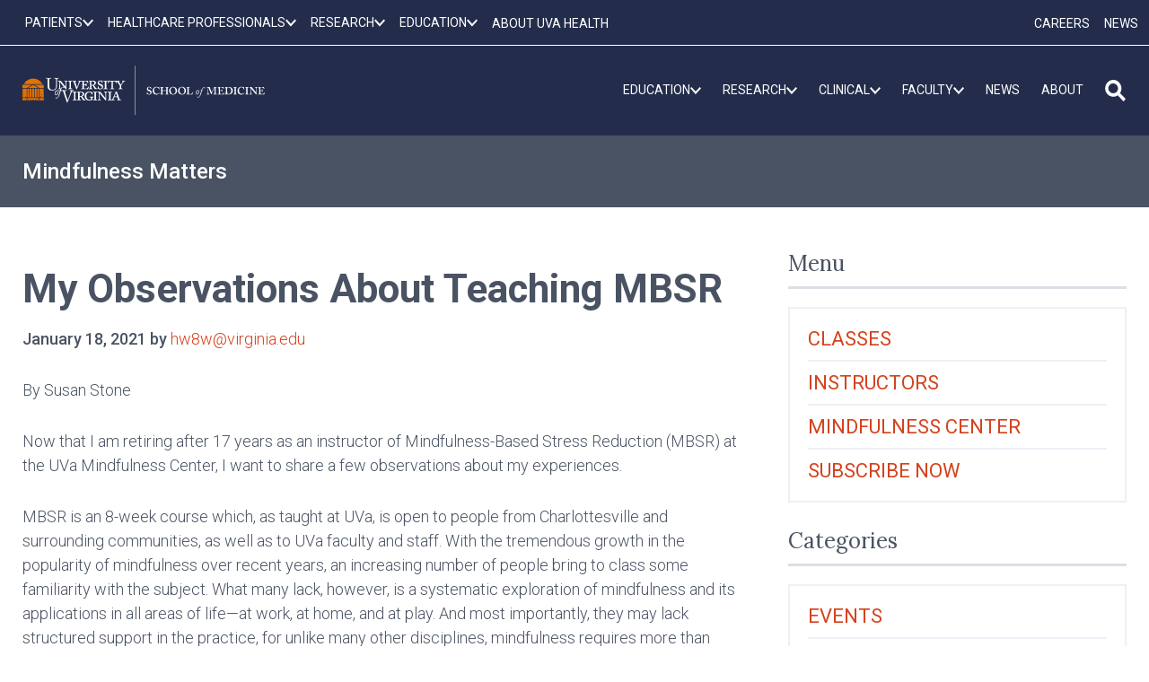

--- FILE ---
content_type: text/html; charset=UTF-8
request_url: https://news.med.virginia.edu/mindfulness/2021/01/18/my-observations-about-teaching-mbsr/
body_size: 72161
content:
<!doctype html>
<html lang="en-US">

<head>
	<meta charset="UTF-8"><script type="text/javascript">(window.NREUM||(NREUM={})).init={ajax:{deny_list:["bam.nr-data.net"]},feature_flags:["soft_nav"]};(window.NREUM||(NREUM={})).loader_config={licenseKey:"91ac9cad59",applicationID:"118165818",browserID:"126546843"};;/*! For license information please see nr-loader-rum-1.308.0.min.js.LICENSE.txt */
(()=>{var e,t,r={163:(e,t,r)=>{"use strict";r.d(t,{j:()=>E});var n=r(384),i=r(1741);var a=r(2555);r(860).K7.genericEvents;const s="experimental.resources",o="register",c=e=>{if(!e||"string"!=typeof e)return!1;try{document.createDocumentFragment().querySelector(e)}catch{return!1}return!0};var d=r(2614),u=r(944),l=r(8122);const f="[data-nr-mask]",g=e=>(0,l.a)(e,(()=>{const e={feature_flags:[],experimental:{allow_registered_children:!1,resources:!1},mask_selector:"*",block_selector:"[data-nr-block]",mask_input_options:{color:!1,date:!1,"datetime-local":!1,email:!1,month:!1,number:!1,range:!1,search:!1,tel:!1,text:!1,time:!1,url:!1,week:!1,textarea:!1,select:!1,password:!0}};return{ajax:{deny_list:void 0,block_internal:!0,enabled:!0,autoStart:!0},api:{get allow_registered_children(){return e.feature_flags.includes(o)||e.experimental.allow_registered_children},set allow_registered_children(t){e.experimental.allow_registered_children=t},duplicate_registered_data:!1},browser_consent_mode:{enabled:!1},distributed_tracing:{enabled:void 0,exclude_newrelic_header:void 0,cors_use_newrelic_header:void 0,cors_use_tracecontext_headers:void 0,allowed_origins:void 0},get feature_flags(){return e.feature_flags},set feature_flags(t){e.feature_flags=t},generic_events:{enabled:!0,autoStart:!0},harvest:{interval:30},jserrors:{enabled:!0,autoStart:!0},logging:{enabled:!0,autoStart:!0},metrics:{enabled:!0,autoStart:!0},obfuscate:void 0,page_action:{enabled:!0},page_view_event:{enabled:!0,autoStart:!0},page_view_timing:{enabled:!0,autoStart:!0},performance:{capture_marks:!1,capture_measures:!1,capture_detail:!0,resources:{get enabled(){return e.feature_flags.includes(s)||e.experimental.resources},set enabled(t){e.experimental.resources=t},asset_types:[],first_party_domains:[],ignore_newrelic:!0}},privacy:{cookies_enabled:!0},proxy:{assets:void 0,beacon:void 0},session:{expiresMs:d.wk,inactiveMs:d.BB},session_replay:{autoStart:!0,enabled:!1,preload:!1,sampling_rate:10,error_sampling_rate:100,collect_fonts:!1,inline_images:!1,fix_stylesheets:!0,mask_all_inputs:!0,get mask_text_selector(){return e.mask_selector},set mask_text_selector(t){c(t)?e.mask_selector="".concat(t,",").concat(f):""===t||null===t?e.mask_selector=f:(0,u.R)(5,t)},get block_class(){return"nr-block"},get ignore_class(){return"nr-ignore"},get mask_text_class(){return"nr-mask"},get block_selector(){return e.block_selector},set block_selector(t){c(t)?e.block_selector+=",".concat(t):""!==t&&(0,u.R)(6,t)},get mask_input_options(){return e.mask_input_options},set mask_input_options(t){t&&"object"==typeof t?e.mask_input_options={...t,password:!0}:(0,u.R)(7,t)}},session_trace:{enabled:!0,autoStart:!0},soft_navigations:{enabled:!0,autoStart:!0},spa:{enabled:!0,autoStart:!0},ssl:void 0,user_actions:{enabled:!0,elementAttributes:["id","className","tagName","type"]}}})());var p=r(6154),m=r(9324);let h=0;const v={buildEnv:m.F3,distMethod:m.Xs,version:m.xv,originTime:p.WN},b={consented:!1},y={appMetadata:{},get consented(){return this.session?.state?.consent||b.consented},set consented(e){b.consented=e},customTransaction:void 0,denyList:void 0,disabled:!1,harvester:void 0,isolatedBacklog:!1,isRecording:!1,loaderType:void 0,maxBytes:3e4,obfuscator:void 0,onerror:void 0,ptid:void 0,releaseIds:{},session:void 0,timeKeeper:void 0,registeredEntities:[],jsAttributesMetadata:{bytes:0},get harvestCount(){return++h}},_=e=>{const t=(0,l.a)(e,y),r=Object.keys(v).reduce((e,t)=>(e[t]={value:v[t],writable:!1,configurable:!0,enumerable:!0},e),{});return Object.defineProperties(t,r)};var w=r(5701);const x=e=>{const t=e.startsWith("http");e+="/",r.p=t?e:"https://"+e};var R=r(7836),k=r(3241);const A={accountID:void 0,trustKey:void 0,agentID:void 0,licenseKey:void 0,applicationID:void 0,xpid:void 0},S=e=>(0,l.a)(e,A),T=new Set;function E(e,t={},r,s){let{init:o,info:c,loader_config:d,runtime:u={},exposed:l=!0}=t;if(!c){const e=(0,n.pV)();o=e.init,c=e.info,d=e.loader_config}e.init=g(o||{}),e.loader_config=S(d||{}),c.jsAttributes??={},p.bv&&(c.jsAttributes.isWorker=!0),e.info=(0,a.D)(c);const f=e.init,m=[c.beacon,c.errorBeacon];T.has(e.agentIdentifier)||(f.proxy.assets&&(x(f.proxy.assets),m.push(f.proxy.assets)),f.proxy.beacon&&m.push(f.proxy.beacon),e.beacons=[...m],function(e){const t=(0,n.pV)();Object.getOwnPropertyNames(i.W.prototype).forEach(r=>{const n=i.W.prototype[r];if("function"!=typeof n||"constructor"===n)return;let a=t[r];e[r]&&!1!==e.exposed&&"micro-agent"!==e.runtime?.loaderType&&(t[r]=(...t)=>{const n=e[r](...t);return a?a(...t):n})})}(e),(0,n.US)("activatedFeatures",w.B)),u.denyList=[...f.ajax.deny_list||[],...f.ajax.block_internal?m:[]],u.ptid=e.agentIdentifier,u.loaderType=r,e.runtime=_(u),T.has(e.agentIdentifier)||(e.ee=R.ee.get(e.agentIdentifier),e.exposed=l,(0,k.W)({agentIdentifier:e.agentIdentifier,drained:!!w.B?.[e.agentIdentifier],type:"lifecycle",name:"initialize",feature:void 0,data:e.config})),T.add(e.agentIdentifier)}},384:(e,t,r)=>{"use strict";r.d(t,{NT:()=>s,US:()=>u,Zm:()=>o,bQ:()=>d,dV:()=>c,pV:()=>l});var n=r(6154),i=r(1863),a=r(1910);const s={beacon:"bam.nr-data.net",errorBeacon:"bam.nr-data.net"};function o(){return n.gm.NREUM||(n.gm.NREUM={}),void 0===n.gm.newrelic&&(n.gm.newrelic=n.gm.NREUM),n.gm.NREUM}function c(){let e=o();return e.o||(e.o={ST:n.gm.setTimeout,SI:n.gm.setImmediate||n.gm.setInterval,CT:n.gm.clearTimeout,XHR:n.gm.XMLHttpRequest,REQ:n.gm.Request,EV:n.gm.Event,PR:n.gm.Promise,MO:n.gm.MutationObserver,FETCH:n.gm.fetch,WS:n.gm.WebSocket},(0,a.i)(...Object.values(e.o))),e}function d(e,t){let r=o();r.initializedAgents??={},t.initializedAt={ms:(0,i.t)(),date:new Date},r.initializedAgents[e]=t}function u(e,t){o()[e]=t}function l(){return function(){let e=o();const t=e.info||{};e.info={beacon:s.beacon,errorBeacon:s.errorBeacon,...t}}(),function(){let e=o();const t=e.init||{};e.init={...t}}(),c(),function(){let e=o();const t=e.loader_config||{};e.loader_config={...t}}(),o()}},782:(e,t,r)=>{"use strict";r.d(t,{T:()=>n});const n=r(860).K7.pageViewTiming},860:(e,t,r)=>{"use strict";r.d(t,{$J:()=>u,K7:()=>c,P3:()=>d,XX:()=>i,Yy:()=>o,df:()=>a,qY:()=>n,v4:()=>s});const n="events",i="jserrors",a="browser/blobs",s="rum",o="browser/logs",c={ajax:"ajax",genericEvents:"generic_events",jserrors:i,logging:"logging",metrics:"metrics",pageAction:"page_action",pageViewEvent:"page_view_event",pageViewTiming:"page_view_timing",sessionReplay:"session_replay",sessionTrace:"session_trace",softNav:"soft_navigations",spa:"spa"},d={[c.pageViewEvent]:1,[c.pageViewTiming]:2,[c.metrics]:3,[c.jserrors]:4,[c.spa]:5,[c.ajax]:6,[c.sessionTrace]:7,[c.softNav]:8,[c.sessionReplay]:9,[c.logging]:10,[c.genericEvents]:11},u={[c.pageViewEvent]:s,[c.pageViewTiming]:n,[c.ajax]:n,[c.spa]:n,[c.softNav]:n,[c.metrics]:i,[c.jserrors]:i,[c.sessionTrace]:a,[c.sessionReplay]:a,[c.logging]:o,[c.genericEvents]:"ins"}},944:(e,t,r)=>{"use strict";r.d(t,{R:()=>i});var n=r(3241);function i(e,t){"function"==typeof console.debug&&(console.debug("New Relic Warning: https://github.com/newrelic/newrelic-browser-agent/blob/main/docs/warning-codes.md#".concat(e),t),(0,n.W)({agentIdentifier:null,drained:null,type:"data",name:"warn",feature:"warn",data:{code:e,secondary:t}}))}},1687:(e,t,r)=>{"use strict";r.d(t,{Ak:()=>d,Ze:()=>f,x3:()=>u});var n=r(3241),i=r(7836),a=r(3606),s=r(860),o=r(2646);const c={};function d(e,t){const r={staged:!1,priority:s.P3[t]||0};l(e),c[e].get(t)||c[e].set(t,r)}function u(e,t){e&&c[e]&&(c[e].get(t)&&c[e].delete(t),p(e,t,!1),c[e].size&&g(e))}function l(e){if(!e)throw new Error("agentIdentifier required");c[e]||(c[e]=new Map)}function f(e="",t="feature",r=!1){if(l(e),!e||!c[e].get(t)||r)return p(e,t);c[e].get(t).staged=!0,g(e)}function g(e){const t=Array.from(c[e]);t.every(([e,t])=>t.staged)&&(t.sort((e,t)=>e[1].priority-t[1].priority),t.forEach(([t])=>{c[e].delete(t),p(e,t)}))}function p(e,t,r=!0){const s=e?i.ee.get(e):i.ee,c=a.i.handlers;if(!s.aborted&&s.backlog&&c){if((0,n.W)({agentIdentifier:e,type:"lifecycle",name:"drain",feature:t}),r){const e=s.backlog[t],r=c[t];if(r){for(let t=0;e&&t<e.length;++t)m(e[t],r);Object.entries(r).forEach(([e,t])=>{Object.values(t||{}).forEach(t=>{t[0]?.on&&t[0]?.context()instanceof o.y&&t[0].on(e,t[1])})})}}s.isolatedBacklog||delete c[t],s.backlog[t]=null,s.emit("drain-"+t,[])}}function m(e,t){var r=e[1];Object.values(t[r]||{}).forEach(t=>{var r=e[0];if(t[0]===r){var n=t[1],i=e[3],a=e[2];n.apply(i,a)}})}},1738:(e,t,r)=>{"use strict";r.d(t,{U:()=>g,Y:()=>f});var n=r(3241),i=r(9908),a=r(1863),s=r(944),o=r(5701),c=r(3969),d=r(8362),u=r(860),l=r(4261);function f(e,t,r,a){const f=a||r;!f||f[e]&&f[e]!==d.d.prototype[e]||(f[e]=function(){(0,i.p)(c.xV,["API/"+e+"/called"],void 0,u.K7.metrics,r.ee),(0,n.W)({agentIdentifier:r.agentIdentifier,drained:!!o.B?.[r.agentIdentifier],type:"data",name:"api",feature:l.Pl+e,data:{}});try{return t.apply(this,arguments)}catch(e){(0,s.R)(23,e)}})}function g(e,t,r,n,s){const o=e.info;null===r?delete o.jsAttributes[t]:o.jsAttributes[t]=r,(s||null===r)&&(0,i.p)(l.Pl+n,[(0,a.t)(),t,r],void 0,"session",e.ee)}},1741:(e,t,r)=>{"use strict";r.d(t,{W:()=>a});var n=r(944),i=r(4261);class a{#e(e,...t){if(this[e]!==a.prototype[e])return this[e](...t);(0,n.R)(35,e)}addPageAction(e,t){return this.#e(i.hG,e,t)}register(e){return this.#e(i.eY,e)}recordCustomEvent(e,t){return this.#e(i.fF,e,t)}setPageViewName(e,t){return this.#e(i.Fw,e,t)}setCustomAttribute(e,t,r){return this.#e(i.cD,e,t,r)}noticeError(e,t){return this.#e(i.o5,e,t)}setUserId(e,t=!1){return this.#e(i.Dl,e,t)}setApplicationVersion(e){return this.#e(i.nb,e)}setErrorHandler(e){return this.#e(i.bt,e)}addRelease(e,t){return this.#e(i.k6,e,t)}log(e,t){return this.#e(i.$9,e,t)}start(){return this.#e(i.d3)}finished(e){return this.#e(i.BL,e)}recordReplay(){return this.#e(i.CH)}pauseReplay(){return this.#e(i.Tb)}addToTrace(e){return this.#e(i.U2,e)}setCurrentRouteName(e){return this.#e(i.PA,e)}interaction(e){return this.#e(i.dT,e)}wrapLogger(e,t,r){return this.#e(i.Wb,e,t,r)}measure(e,t){return this.#e(i.V1,e,t)}consent(e){return this.#e(i.Pv,e)}}},1863:(e,t,r)=>{"use strict";function n(){return Math.floor(performance.now())}r.d(t,{t:()=>n})},1910:(e,t,r)=>{"use strict";r.d(t,{i:()=>a});var n=r(944);const i=new Map;function a(...e){return e.every(e=>{if(i.has(e))return i.get(e);const t="function"==typeof e?e.toString():"",r=t.includes("[native code]"),a=t.includes("nrWrapper");return r||a||(0,n.R)(64,e?.name||t),i.set(e,r),r})}},2555:(e,t,r)=>{"use strict";r.d(t,{D:()=>o,f:()=>s});var n=r(384),i=r(8122);const a={beacon:n.NT.beacon,errorBeacon:n.NT.errorBeacon,licenseKey:void 0,applicationID:void 0,sa:void 0,queueTime:void 0,applicationTime:void 0,ttGuid:void 0,user:void 0,account:void 0,product:void 0,extra:void 0,jsAttributes:{},userAttributes:void 0,atts:void 0,transactionName:void 0,tNamePlain:void 0};function s(e){try{return!!e.licenseKey&&!!e.errorBeacon&&!!e.applicationID}catch(e){return!1}}const o=e=>(0,i.a)(e,a)},2614:(e,t,r)=>{"use strict";r.d(t,{BB:()=>s,H3:()=>n,g:()=>d,iL:()=>c,tS:()=>o,uh:()=>i,wk:()=>a});const n="NRBA",i="SESSION",a=144e5,s=18e5,o={STARTED:"session-started",PAUSE:"session-pause",RESET:"session-reset",RESUME:"session-resume",UPDATE:"session-update"},c={SAME_TAB:"same-tab",CROSS_TAB:"cross-tab"},d={OFF:0,FULL:1,ERROR:2}},2646:(e,t,r)=>{"use strict";r.d(t,{y:()=>n});class n{constructor(e){this.contextId=e}}},2843:(e,t,r)=>{"use strict";r.d(t,{G:()=>a,u:()=>i});var n=r(3878);function i(e,t=!1,r,i){(0,n.DD)("visibilitychange",function(){if(t)return void("hidden"===document.visibilityState&&e());e(document.visibilityState)},r,i)}function a(e,t,r){(0,n.sp)("pagehide",e,t,r)}},3241:(e,t,r)=>{"use strict";r.d(t,{W:()=>a});var n=r(6154);const i="newrelic";function a(e={}){try{n.gm.dispatchEvent(new CustomEvent(i,{detail:e}))}catch(e){}}},3606:(e,t,r)=>{"use strict";r.d(t,{i:()=>a});var n=r(9908);a.on=s;var i=a.handlers={};function a(e,t,r,a){s(a||n.d,i,e,t,r)}function s(e,t,r,i,a){a||(a="feature"),e||(e=n.d);var s=t[a]=t[a]||{};(s[r]=s[r]||[]).push([e,i])}},3878:(e,t,r)=>{"use strict";function n(e,t){return{capture:e,passive:!1,signal:t}}function i(e,t,r=!1,i){window.addEventListener(e,t,n(r,i))}function a(e,t,r=!1,i){document.addEventListener(e,t,n(r,i))}r.d(t,{DD:()=>a,jT:()=>n,sp:()=>i})},3969:(e,t,r)=>{"use strict";r.d(t,{TZ:()=>n,XG:()=>o,rs:()=>i,xV:()=>s,z_:()=>a});const n=r(860).K7.metrics,i="sm",a="cm",s="storeSupportabilityMetrics",o="storeEventMetrics"},4234:(e,t,r)=>{"use strict";r.d(t,{W:()=>a});var n=r(7836),i=r(1687);class a{constructor(e,t){this.agentIdentifier=e,this.ee=n.ee.get(e),this.featureName=t,this.blocked=!1}deregisterDrain(){(0,i.x3)(this.agentIdentifier,this.featureName)}}},4261:(e,t,r)=>{"use strict";r.d(t,{$9:()=>d,BL:()=>o,CH:()=>g,Dl:()=>_,Fw:()=>y,PA:()=>h,Pl:()=>n,Pv:()=>k,Tb:()=>l,U2:()=>a,V1:()=>R,Wb:()=>x,bt:()=>b,cD:()=>v,d3:()=>w,dT:()=>c,eY:()=>p,fF:()=>f,hG:()=>i,k6:()=>s,nb:()=>m,o5:()=>u});const n="api-",i="addPageAction",a="addToTrace",s="addRelease",o="finished",c="interaction",d="log",u="noticeError",l="pauseReplay",f="recordCustomEvent",g="recordReplay",p="register",m="setApplicationVersion",h="setCurrentRouteName",v="setCustomAttribute",b="setErrorHandler",y="setPageViewName",_="setUserId",w="start",x="wrapLogger",R="measure",k="consent"},5289:(e,t,r)=>{"use strict";r.d(t,{GG:()=>s,Qr:()=>c,sB:()=>o});var n=r(3878),i=r(6389);function a(){return"undefined"==typeof document||"complete"===document.readyState}function s(e,t){if(a())return e();const r=(0,i.J)(e),s=setInterval(()=>{a()&&(clearInterval(s),r())},500);(0,n.sp)("load",r,t)}function o(e){if(a())return e();(0,n.DD)("DOMContentLoaded",e)}function c(e){if(a())return e();(0,n.sp)("popstate",e)}},5607:(e,t,r)=>{"use strict";r.d(t,{W:()=>n});const n=(0,r(9566).bz)()},5701:(e,t,r)=>{"use strict";r.d(t,{B:()=>a,t:()=>s});var n=r(3241);const i=new Set,a={};function s(e,t){const r=t.agentIdentifier;a[r]??={},e&&"object"==typeof e&&(i.has(r)||(t.ee.emit("rumresp",[e]),a[r]=e,i.add(r),(0,n.W)({agentIdentifier:r,loaded:!0,drained:!0,type:"lifecycle",name:"load",feature:void 0,data:e})))}},6154:(e,t,r)=>{"use strict";r.d(t,{OF:()=>c,RI:()=>i,WN:()=>u,bv:()=>a,eN:()=>l,gm:()=>s,mw:()=>o,sb:()=>d});var n=r(1863);const i="undefined"!=typeof window&&!!window.document,a="undefined"!=typeof WorkerGlobalScope&&("undefined"!=typeof self&&self instanceof WorkerGlobalScope&&self.navigator instanceof WorkerNavigator||"undefined"!=typeof globalThis&&globalThis instanceof WorkerGlobalScope&&globalThis.navigator instanceof WorkerNavigator),s=i?window:"undefined"!=typeof WorkerGlobalScope&&("undefined"!=typeof self&&self instanceof WorkerGlobalScope&&self||"undefined"!=typeof globalThis&&globalThis instanceof WorkerGlobalScope&&globalThis),o=Boolean("hidden"===s?.document?.visibilityState),c=/iPad|iPhone|iPod/.test(s.navigator?.userAgent),d=c&&"undefined"==typeof SharedWorker,u=((()=>{const e=s.navigator?.userAgent?.match(/Firefox[/\s](\d+\.\d+)/);Array.isArray(e)&&e.length>=2&&e[1]})(),Date.now()-(0,n.t)()),l=()=>"undefined"!=typeof PerformanceNavigationTiming&&s?.performance?.getEntriesByType("navigation")?.[0]?.responseStart},6389:(e,t,r)=>{"use strict";function n(e,t=500,r={}){const n=r?.leading||!1;let i;return(...r)=>{n&&void 0===i&&(e.apply(this,r),i=setTimeout(()=>{i=clearTimeout(i)},t)),n||(clearTimeout(i),i=setTimeout(()=>{e.apply(this,r)},t))}}function i(e){let t=!1;return(...r)=>{t||(t=!0,e.apply(this,r))}}r.d(t,{J:()=>i,s:()=>n})},6630:(e,t,r)=>{"use strict";r.d(t,{T:()=>n});const n=r(860).K7.pageViewEvent},7699:(e,t,r)=>{"use strict";r.d(t,{It:()=>a,KC:()=>o,No:()=>i,qh:()=>s});var n=r(860);const i=16e3,a=1e6,s="SESSION_ERROR",o={[n.K7.logging]:!0,[n.K7.genericEvents]:!1,[n.K7.jserrors]:!1,[n.K7.ajax]:!1}},7836:(e,t,r)=>{"use strict";r.d(t,{P:()=>o,ee:()=>c});var n=r(384),i=r(8990),a=r(2646),s=r(5607);const o="nr@context:".concat(s.W),c=function e(t,r){var n={},s={},u={},l=!1;try{l=16===r.length&&d.initializedAgents?.[r]?.runtime.isolatedBacklog}catch(e){}var f={on:p,addEventListener:p,removeEventListener:function(e,t){var r=n[e];if(!r)return;for(var i=0;i<r.length;i++)r[i]===t&&r.splice(i,1)},emit:function(e,r,n,i,a){!1!==a&&(a=!0);if(c.aborted&&!i)return;t&&a&&t.emit(e,r,n);var o=g(n);m(e).forEach(e=>{e.apply(o,r)});var d=v()[s[e]];d&&d.push([f,e,r,o]);return o},get:h,listeners:m,context:g,buffer:function(e,t){const r=v();if(t=t||"feature",f.aborted)return;Object.entries(e||{}).forEach(([e,n])=>{s[n]=t,t in r||(r[t]=[])})},abort:function(){f._aborted=!0,Object.keys(f.backlog).forEach(e=>{delete f.backlog[e]})},isBuffering:function(e){return!!v()[s[e]]},debugId:r,backlog:l?{}:t&&"object"==typeof t.backlog?t.backlog:{},isolatedBacklog:l};return Object.defineProperty(f,"aborted",{get:()=>{let e=f._aborted||!1;return e||(t&&(e=t.aborted),e)}}),f;function g(e){return e&&e instanceof a.y?e:e?(0,i.I)(e,o,()=>new a.y(o)):new a.y(o)}function p(e,t){n[e]=m(e).concat(t)}function m(e){return n[e]||[]}function h(t){return u[t]=u[t]||e(f,t)}function v(){return f.backlog}}(void 0,"globalEE"),d=(0,n.Zm)();d.ee||(d.ee=c)},8122:(e,t,r)=>{"use strict";r.d(t,{a:()=>i});var n=r(944);function i(e,t){try{if(!e||"object"!=typeof e)return(0,n.R)(3);if(!t||"object"!=typeof t)return(0,n.R)(4);const r=Object.create(Object.getPrototypeOf(t),Object.getOwnPropertyDescriptors(t)),a=0===Object.keys(r).length?e:r;for(let s in a)if(void 0!==e[s])try{if(null===e[s]){r[s]=null;continue}Array.isArray(e[s])&&Array.isArray(t[s])?r[s]=Array.from(new Set([...e[s],...t[s]])):"object"==typeof e[s]&&"object"==typeof t[s]?r[s]=i(e[s],t[s]):r[s]=e[s]}catch(e){r[s]||(0,n.R)(1,e)}return r}catch(e){(0,n.R)(2,e)}}},8362:(e,t,r)=>{"use strict";r.d(t,{d:()=>a});var n=r(9566),i=r(1741);class a extends i.W{agentIdentifier=(0,n.LA)(16)}},8374:(e,t,r)=>{r.nc=(()=>{try{return document?.currentScript?.nonce}catch(e){}return""})()},8990:(e,t,r)=>{"use strict";r.d(t,{I:()=>i});var n=Object.prototype.hasOwnProperty;function i(e,t,r){if(n.call(e,t))return e[t];var i=r();if(Object.defineProperty&&Object.keys)try{return Object.defineProperty(e,t,{value:i,writable:!0,enumerable:!1}),i}catch(e){}return e[t]=i,i}},9324:(e,t,r)=>{"use strict";r.d(t,{F3:()=>i,Xs:()=>a,xv:()=>n});const n="1.308.0",i="PROD",a="CDN"},9566:(e,t,r)=>{"use strict";r.d(t,{LA:()=>o,bz:()=>s});var n=r(6154);const i="xxxxxxxx-xxxx-4xxx-yxxx-xxxxxxxxxxxx";function a(e,t){return e?15&e[t]:16*Math.random()|0}function s(){const e=n.gm?.crypto||n.gm?.msCrypto;let t,r=0;return e&&e.getRandomValues&&(t=e.getRandomValues(new Uint8Array(30))),i.split("").map(e=>"x"===e?a(t,r++).toString(16):"y"===e?(3&a()|8).toString(16):e).join("")}function o(e){const t=n.gm?.crypto||n.gm?.msCrypto;let r,i=0;t&&t.getRandomValues&&(r=t.getRandomValues(new Uint8Array(e)));const s=[];for(var o=0;o<e;o++)s.push(a(r,i++).toString(16));return s.join("")}},9908:(e,t,r)=>{"use strict";r.d(t,{d:()=>n,p:()=>i});var n=r(7836).ee.get("handle");function i(e,t,r,i,a){a?(a.buffer([e],i),a.emit(e,t,r)):(n.buffer([e],i),n.emit(e,t,r))}}},n={};function i(e){var t=n[e];if(void 0!==t)return t.exports;var a=n[e]={exports:{}};return r[e](a,a.exports,i),a.exports}i.m=r,i.d=(e,t)=>{for(var r in t)i.o(t,r)&&!i.o(e,r)&&Object.defineProperty(e,r,{enumerable:!0,get:t[r]})},i.f={},i.e=e=>Promise.all(Object.keys(i.f).reduce((t,r)=>(i.f[r](e,t),t),[])),i.u=e=>"nr-rum-1.308.0.min.js",i.o=(e,t)=>Object.prototype.hasOwnProperty.call(e,t),e={},t="NRBA-1.308.0.PROD:",i.l=(r,n,a,s)=>{if(e[r])e[r].push(n);else{var o,c;if(void 0!==a)for(var d=document.getElementsByTagName("script"),u=0;u<d.length;u++){var l=d[u];if(l.getAttribute("src")==r||l.getAttribute("data-webpack")==t+a){o=l;break}}if(!o){c=!0;var f={296:"sha512-+MIMDsOcckGXa1EdWHqFNv7P+JUkd5kQwCBr3KE6uCvnsBNUrdSt4a/3/L4j4TxtnaMNjHpza2/erNQbpacJQA=="};(o=document.createElement("script")).charset="utf-8",i.nc&&o.setAttribute("nonce",i.nc),o.setAttribute("data-webpack",t+a),o.src=r,0!==o.src.indexOf(window.location.origin+"/")&&(o.crossOrigin="anonymous"),f[s]&&(o.integrity=f[s])}e[r]=[n];var g=(t,n)=>{o.onerror=o.onload=null,clearTimeout(p);var i=e[r];if(delete e[r],o.parentNode&&o.parentNode.removeChild(o),i&&i.forEach(e=>e(n)),t)return t(n)},p=setTimeout(g.bind(null,void 0,{type:"timeout",target:o}),12e4);o.onerror=g.bind(null,o.onerror),o.onload=g.bind(null,o.onload),c&&document.head.appendChild(o)}},i.r=e=>{"undefined"!=typeof Symbol&&Symbol.toStringTag&&Object.defineProperty(e,Symbol.toStringTag,{value:"Module"}),Object.defineProperty(e,"__esModule",{value:!0})},i.p="https://js-agent.newrelic.com/",(()=>{var e={374:0,840:0};i.f.j=(t,r)=>{var n=i.o(e,t)?e[t]:void 0;if(0!==n)if(n)r.push(n[2]);else{var a=new Promise((r,i)=>n=e[t]=[r,i]);r.push(n[2]=a);var s=i.p+i.u(t),o=new Error;i.l(s,r=>{if(i.o(e,t)&&(0!==(n=e[t])&&(e[t]=void 0),n)){var a=r&&("load"===r.type?"missing":r.type),s=r&&r.target&&r.target.src;o.message="Loading chunk "+t+" failed: ("+a+": "+s+")",o.name="ChunkLoadError",o.type=a,o.request=s,n[1](o)}},"chunk-"+t,t)}};var t=(t,r)=>{var n,a,[s,o,c]=r,d=0;if(s.some(t=>0!==e[t])){for(n in o)i.o(o,n)&&(i.m[n]=o[n]);if(c)c(i)}for(t&&t(r);d<s.length;d++)a=s[d],i.o(e,a)&&e[a]&&e[a][0](),e[a]=0},r=self["webpackChunk:NRBA-1.308.0.PROD"]=self["webpackChunk:NRBA-1.308.0.PROD"]||[];r.forEach(t.bind(null,0)),r.push=t.bind(null,r.push.bind(r))})(),(()=>{"use strict";i(8374);var e=i(8362),t=i(860);const r=Object.values(t.K7);var n=i(163);var a=i(9908),s=i(1863),o=i(4261),c=i(1738);var d=i(1687),u=i(4234),l=i(5289),f=i(6154),g=i(944),p=i(384);const m=e=>f.RI&&!0===e?.privacy.cookies_enabled;function h(e){return!!(0,p.dV)().o.MO&&m(e)&&!0===e?.session_trace.enabled}var v=i(6389),b=i(7699);class y extends u.W{constructor(e,t){super(e.agentIdentifier,t),this.agentRef=e,this.abortHandler=void 0,this.featAggregate=void 0,this.loadedSuccessfully=void 0,this.onAggregateImported=new Promise(e=>{this.loadedSuccessfully=e}),this.deferred=Promise.resolve(),!1===e.init[this.featureName].autoStart?this.deferred=new Promise((t,r)=>{this.ee.on("manual-start-all",(0,v.J)(()=>{(0,d.Ak)(e.agentIdentifier,this.featureName),t()}))}):(0,d.Ak)(e.agentIdentifier,t)}importAggregator(e,t,r={}){if(this.featAggregate)return;const n=async()=>{let n;await this.deferred;try{if(m(e.init)){const{setupAgentSession:t}=await i.e(296).then(i.bind(i,3305));n=t(e)}}catch(e){(0,g.R)(20,e),this.ee.emit("internal-error",[e]),(0,a.p)(b.qh,[e],void 0,this.featureName,this.ee)}try{if(!this.#t(this.featureName,n,e.init))return(0,d.Ze)(this.agentIdentifier,this.featureName),void this.loadedSuccessfully(!1);const{Aggregate:i}=await t();this.featAggregate=new i(e,r),e.runtime.harvester.initializedAggregates.push(this.featAggregate),this.loadedSuccessfully(!0)}catch(e){(0,g.R)(34,e),this.abortHandler?.(),(0,d.Ze)(this.agentIdentifier,this.featureName,!0),this.loadedSuccessfully(!1),this.ee&&this.ee.abort()}};f.RI?(0,l.GG)(()=>n(),!0):n()}#t(e,r,n){if(this.blocked)return!1;switch(e){case t.K7.sessionReplay:return h(n)&&!!r;case t.K7.sessionTrace:return!!r;default:return!0}}}var _=i(6630),w=i(2614),x=i(3241);class R extends y{static featureName=_.T;constructor(e){var t;super(e,_.T),this.setupInspectionEvents(e.agentIdentifier),t=e,(0,c.Y)(o.Fw,function(e,r){"string"==typeof e&&("/"!==e.charAt(0)&&(e="/"+e),t.runtime.customTransaction=(r||"http://custom.transaction")+e,(0,a.p)(o.Pl+o.Fw,[(0,s.t)()],void 0,void 0,t.ee))},t),this.importAggregator(e,()=>i.e(296).then(i.bind(i,3943)))}setupInspectionEvents(e){const t=(t,r)=>{t&&(0,x.W)({agentIdentifier:e,timeStamp:t.timeStamp,loaded:"complete"===t.target.readyState,type:"window",name:r,data:t.target.location+""})};(0,l.sB)(e=>{t(e,"DOMContentLoaded")}),(0,l.GG)(e=>{t(e,"load")}),(0,l.Qr)(e=>{t(e,"navigate")}),this.ee.on(w.tS.UPDATE,(t,r)=>{(0,x.W)({agentIdentifier:e,type:"lifecycle",name:"session",data:r})})}}class k extends e.d{constructor(e){var t;(super(),f.gm)?(this.features={},(0,p.bQ)(this.agentIdentifier,this),this.desiredFeatures=new Set(e.features||[]),this.desiredFeatures.add(R),(0,n.j)(this,e,e.loaderType||"agent"),t=this,(0,c.Y)(o.cD,function(e,r,n=!1){if("string"==typeof e){if(["string","number","boolean"].includes(typeof r)||null===r)return(0,c.U)(t,e,r,o.cD,n);(0,g.R)(40,typeof r)}else(0,g.R)(39,typeof e)},t),function(e){(0,c.Y)(o.Dl,function(t,r=!1){if("string"!=typeof t&&null!==t)return void(0,g.R)(41,typeof t);const n=e.info.jsAttributes["enduser.id"];r&&null!=n&&n!==t?(0,a.p)(o.Pl+"setUserIdAndResetSession",[t],void 0,"session",e.ee):(0,c.U)(e,"enduser.id",t,o.Dl,!0)},e)}(this),function(e){(0,c.Y)(o.nb,function(t){if("string"==typeof t||null===t)return(0,c.U)(e,"application.version",t,o.nb,!1);(0,g.R)(42,typeof t)},e)}(this),function(e){(0,c.Y)(o.d3,function(){e.ee.emit("manual-start-all")},e)}(this),function(e){(0,c.Y)(o.Pv,function(t=!0){if("boolean"==typeof t){if((0,a.p)(o.Pl+o.Pv,[t],void 0,"session",e.ee),e.runtime.consented=t,t){const t=e.features.page_view_event;t.onAggregateImported.then(e=>{const r=t.featAggregate;e&&!r.sentRum&&r.sendRum()})}}else(0,g.R)(65,typeof t)},e)}(this),this.run()):(0,g.R)(21)}get config(){return{info:this.info,init:this.init,loader_config:this.loader_config,runtime:this.runtime}}get api(){return this}run(){try{const e=function(e){const t={};return r.forEach(r=>{t[r]=!!e[r]?.enabled}),t}(this.init),n=[...this.desiredFeatures];n.sort((e,r)=>t.P3[e.featureName]-t.P3[r.featureName]),n.forEach(r=>{if(!e[r.featureName]&&r.featureName!==t.K7.pageViewEvent)return;if(r.featureName===t.K7.spa)return void(0,g.R)(67);const n=function(e){switch(e){case t.K7.ajax:return[t.K7.jserrors];case t.K7.sessionTrace:return[t.K7.ajax,t.K7.pageViewEvent];case t.K7.sessionReplay:return[t.K7.sessionTrace];case t.K7.pageViewTiming:return[t.K7.pageViewEvent];default:return[]}}(r.featureName).filter(e=>!(e in this.features));n.length>0&&(0,g.R)(36,{targetFeature:r.featureName,missingDependencies:n}),this.features[r.featureName]=new r(this)})}catch(e){(0,g.R)(22,e);for(const e in this.features)this.features[e].abortHandler?.();const t=(0,p.Zm)();delete t.initializedAgents[this.agentIdentifier]?.features,delete this.sharedAggregator;return t.ee.get(this.agentIdentifier).abort(),!1}}}var A=i(2843),S=i(782);class T extends y{static featureName=S.T;constructor(e){super(e,S.T),f.RI&&((0,A.u)(()=>(0,a.p)("docHidden",[(0,s.t)()],void 0,S.T,this.ee),!0),(0,A.G)(()=>(0,a.p)("winPagehide",[(0,s.t)()],void 0,S.T,this.ee)),this.importAggregator(e,()=>i.e(296).then(i.bind(i,2117))))}}var E=i(3969);class I extends y{static featureName=E.TZ;constructor(e){super(e,E.TZ),f.RI&&document.addEventListener("securitypolicyviolation",e=>{(0,a.p)(E.xV,["Generic/CSPViolation/Detected"],void 0,this.featureName,this.ee)}),this.importAggregator(e,()=>i.e(296).then(i.bind(i,9623)))}}new k({features:[R,T,I],loaderType:"lite"})})()})();</script>
	<title>My Observations About Teaching MBSR - Mindfulness Matters</title>
	<meta name="viewport" content="width=device-width, initial-scale=1" />
	<link rel="shortcut icon" href="https://news.med.virginia.edu/mindfulness/wp-content/themes/uvasom_twentynineteen/images/favicon.ico">
	<link rel="apple-touch-icon" href="https://news.med.virginia.edu/mindfulness/wp-content/themes/uvasom_twentynineteen/images/apple-touch-icon-144x144.png">
	<!-- Google Tag Manager -->
	<script>
		(function(w, d, s, l, i) {
			w[l] = w[l] || [];
			w[l].push({
				'gtm.start': new Date().getTime(),
				event: 'gtm.js'
			});
			var f = d.getElementsByTagName(s)[0],
				j = d.createElement(s),
				dl = l != 'dataLayer' ? '&l=' + l : '';
			j.async = true;
			j.src =
				'https://www.googletagmanager.com/gtm.js?id=' + i + dl;
			f.parentNode.insertBefore(j, f);
		})(window, document, 'script', 'dataLayer', 'GTM-N89DSWL');
	</script>
	<!-- End Google Tag Manager -->
	<meta name='robots' content='index, follow, max-image-preview:large, max-snippet:-1, max-video-preview:-1' />

	<!-- This site is optimized with the Yoast SEO plugin v26.1.1 - https://yoast.com/wordpress/plugins/seo/ -->
	<link rel="canonical" href="https://news.med.virginia.edu/mindfulness/2021/01/18/my-observations-about-teaching-mbsr/" />
	<meta property="og:locale" content="en_US" />
	<meta property="og:type" content="article" />
	<meta property="og:title" content="My Observations About Teaching MBSR - Mindfulness Matters" />
	<meta property="og:description" content="Now that I am retiring after 17 years as an instructor of Mindfulness-Based Stress Reduction (MBSR) at the UVa Mindfulness Center, I want to share a few observations about my experiences.  MBSR is an 8-week course which, as taught at UVa, is open to people from Charlottesville and surrounding communities, as well as to UVa faculty and staff. With the tremendous growth in the popularity of mindfulness over recent years, an increasing number of people bring to class some familiarity with the subject. What many lack, however, is a systematic exploration of mindfulness and its applications in all areas of life—at work, at home, and at play." />
	<meta property="og:url" content="https://news.med.virginia.edu/mindfulness/2021/01/18/my-observations-about-teaching-mbsr/" />
	<meta property="og:site_name" content="Mindfulness Matters" />
	<meta property="article:published_time" content="2021-01-18T15:53:36+00:00" />
	<meta property="article:modified_time" content="2021-01-22T14:39:10+00:00" />
	<meta property="og:image" content="https://news.med.virginia.edu/mindfulness/files/2020/08/1-White-Flowers.jpg" />
	<meta property="og:image:width" content="500" />
	<meta property="og:image:height" content="755" />
	<meta property="og:image:type" content="image/jpeg" />
	<meta name="author" content="hw8w@virginia.edu" />
	<meta name="twitter:card" content="summary_large_image" />
	<meta name="twitter:label1" content="Written by" />
	<meta name="twitter:data1" content="hw8w@virginia.edu" />
	<meta name="twitter:label2" content="Est. reading time" />
	<meta name="twitter:data2" content="2 minutes" />
	<script type="application/ld+json" class="yoast-schema-graph">{"@context":"https://schema.org","@graph":[{"@type":"WebPage","@id":"https://news.med.virginia.edu/mindfulness/2021/01/18/my-observations-about-teaching-mbsr/","url":"https://news.med.virginia.edu/mindfulness/2021/01/18/my-observations-about-teaching-mbsr/","name":"My Observations About Teaching MBSR - Mindfulness Matters","isPartOf":{"@id":"https://news.med.virginia.edu/mindfulness/#website"},"primaryImageOfPage":{"@id":"https://news.med.virginia.edu/mindfulness/2021/01/18/my-observations-about-teaching-mbsr/#primaryimage"},"image":{"@id":"https://news.med.virginia.edu/mindfulness/2021/01/18/my-observations-about-teaching-mbsr/#primaryimage"},"thumbnailUrl":"https://news.med.virginia.edu/mindfulness/files/2020/08/1-White-Flowers.jpg","datePublished":"2021-01-18T15:53:36+00:00","dateModified":"2021-01-22T14:39:10+00:00","author":{"@id":"https://news.med.virginia.edu/mindfulness/#/schema/person/a376f8732fb91dd01719c9efb88260ab"},"breadcrumb":{"@id":"https://news.med.virginia.edu/mindfulness/2021/01/18/my-observations-about-teaching-mbsr/#breadcrumb"},"inLanguage":"en-US","potentialAction":[{"@type":"ReadAction","target":["https://news.med.virginia.edu/mindfulness/2021/01/18/my-observations-about-teaching-mbsr/"]}]},{"@type":"ImageObject","inLanguage":"en-US","@id":"https://news.med.virginia.edu/mindfulness/2021/01/18/my-observations-about-teaching-mbsr/#primaryimage","url":"https://news.med.virginia.edu/mindfulness/files/2020/08/1-White-Flowers.jpg","contentUrl":"https://news.med.virginia.edu/mindfulness/files/2020/08/1-White-Flowers.jpg","width":500,"height":755},{"@type":"BreadcrumbList","@id":"https://news.med.virginia.edu/mindfulness/2021/01/18/my-observations-about-teaching-mbsr/#breadcrumb","itemListElement":[{"@type":"ListItem","position":1,"name":"Home","item":"https://news.med.virginia.edu/mindfulness/"},{"@type":"ListItem","position":2,"name":"My Observations About Teaching MBSR"}]},{"@type":"WebSite","@id":"https://news.med.virginia.edu/mindfulness/#website","url":"https://news.med.virginia.edu/mindfulness/","name":"Mindfulness Matters","description":"A Newsletter from the UVA Mindfulness Center","potentialAction":[{"@type":"SearchAction","target":{"@type":"EntryPoint","urlTemplate":"https://news.med.virginia.edu/mindfulness/?s={search_term_string}"},"query-input":{"@type":"PropertyValueSpecification","valueRequired":true,"valueName":"search_term_string"}}],"inLanguage":"en-US"},{"@type":"Person","@id":"https://news.med.virginia.edu/mindfulness/#/schema/person/a376f8732fb91dd01719c9efb88260ab","name":"hw8w@virginia.edu","image":{"@type":"ImageObject","inLanguage":"en-US","@id":"https://news.med.virginia.edu/mindfulness/#/schema/person/image/","url":"https://secure.gravatar.com/avatar/27ad955d53d071fe36446b05e90425c8a2f1c3286fd44a01b7f266dbd55ba029?s=96&d=mm&r=g","contentUrl":"https://secure.gravatar.com/avatar/27ad955d53d071fe36446b05e90425c8a2f1c3286fd44a01b7f266dbd55ba029?s=96&d=mm&r=g","caption":"hw8w@virginia.edu"},"url":"https://news.med.virginia.edu/mindfulness/author/hw8wvirginia-edu/"}]}</script>
	<!-- / Yoast SEO plugin. -->


<link rel='dns-prefetch' href='//news.med.virginia.edu' />
<link rel="alternate" type="application/rss+xml" title="Mindfulness Matters &raquo; Feed" href="https://news.med.virginia.edu/mindfulness/feed/" />
<link rel="alternate" type="application/rss+xml" title="Mindfulness Matters &raquo; Comments Feed" href="https://news.med.virginia.edu/mindfulness/comments/feed/" />
<link rel="alternate" type="application/rss+xml" title="Mindfulness Matters &raquo; My Observations About Teaching MBSR Comments Feed" href="https://news.med.virginia.edu/mindfulness/2021/01/18/my-observations-about-teaching-mbsr/feed/" />
<link rel='stylesheet' id='wp-block-library-css' href='https://news.med.virginia.edu/mindfulness/wp-includes/css/dist/block-library/style.min.css?ver=6.8.3' type='text/css' media='all' />
<style id='classic-theme-styles-inline-css' type='text/css'>
/*! This file is auto-generated */
.wp-block-button__link{color:#fff;background-color:#32373c;border-radius:9999px;box-shadow:none;text-decoration:none;padding:calc(.667em + 2px) calc(1.333em + 2px);font-size:1.125em}.wp-block-file__button{background:#32373c;color:#fff;text-decoration:none}
</style>
<style id='global-styles-inline-css' type='text/css'>
:root{--wp--preset--aspect-ratio--square: 1;--wp--preset--aspect-ratio--4-3: 4/3;--wp--preset--aspect-ratio--3-4: 3/4;--wp--preset--aspect-ratio--3-2: 3/2;--wp--preset--aspect-ratio--2-3: 2/3;--wp--preset--aspect-ratio--16-9: 16/9;--wp--preset--aspect-ratio--9-16: 9/16;--wp--preset--color--black: #000000;--wp--preset--color--cyan-bluish-gray: #abb8c3;--wp--preset--color--white: #ffffff;--wp--preset--color--pale-pink: #f78da7;--wp--preset--color--vivid-red: #cf2e2e;--wp--preset--color--luminous-vivid-orange: #ff6900;--wp--preset--color--luminous-vivid-amber: #fcb900;--wp--preset--color--light-green-cyan: #7bdcb5;--wp--preset--color--vivid-green-cyan: #00d084;--wp--preset--color--pale-cyan-blue: #8ed1fc;--wp--preset--color--vivid-cyan-blue: #0693e3;--wp--preset--color--vivid-purple: #9b51e0;--wp--preset--gradient--vivid-cyan-blue-to-vivid-purple: linear-gradient(135deg,rgba(6,147,227,1) 0%,rgb(155,81,224) 100%);--wp--preset--gradient--light-green-cyan-to-vivid-green-cyan: linear-gradient(135deg,rgb(122,220,180) 0%,rgb(0,208,130) 100%);--wp--preset--gradient--luminous-vivid-amber-to-luminous-vivid-orange: linear-gradient(135deg,rgba(252,185,0,1) 0%,rgba(255,105,0,1) 100%);--wp--preset--gradient--luminous-vivid-orange-to-vivid-red: linear-gradient(135deg,rgba(255,105,0,1) 0%,rgb(207,46,46) 100%);--wp--preset--gradient--very-light-gray-to-cyan-bluish-gray: linear-gradient(135deg,rgb(238,238,238) 0%,rgb(169,184,195) 100%);--wp--preset--gradient--cool-to-warm-spectrum: linear-gradient(135deg,rgb(74,234,220) 0%,rgb(151,120,209) 20%,rgb(207,42,186) 40%,rgb(238,44,130) 60%,rgb(251,105,98) 80%,rgb(254,248,76) 100%);--wp--preset--gradient--blush-light-purple: linear-gradient(135deg,rgb(255,206,236) 0%,rgb(152,150,240) 100%);--wp--preset--gradient--blush-bordeaux: linear-gradient(135deg,rgb(254,205,165) 0%,rgb(254,45,45) 50%,rgb(107,0,62) 100%);--wp--preset--gradient--luminous-dusk: linear-gradient(135deg,rgb(255,203,112) 0%,rgb(199,81,192) 50%,rgb(65,88,208) 100%);--wp--preset--gradient--pale-ocean: linear-gradient(135deg,rgb(255,245,203) 0%,rgb(182,227,212) 50%,rgb(51,167,181) 100%);--wp--preset--gradient--electric-grass: linear-gradient(135deg,rgb(202,248,128) 0%,rgb(113,206,126) 100%);--wp--preset--gradient--midnight: linear-gradient(135deg,rgb(2,3,129) 0%,rgb(40,116,252) 100%);--wp--preset--font-size--small: 13px;--wp--preset--font-size--medium: 20px;--wp--preset--font-size--large: 36px;--wp--preset--font-size--x-large: 42px;--wp--preset--spacing--20: 0.44rem;--wp--preset--spacing--30: 0.67rem;--wp--preset--spacing--40: 1rem;--wp--preset--spacing--50: 1.5rem;--wp--preset--spacing--60: 2.25rem;--wp--preset--spacing--70: 3.38rem;--wp--preset--spacing--80: 5.06rem;--wp--preset--shadow--natural: 6px 6px 9px rgba(0, 0, 0, 0.2);--wp--preset--shadow--deep: 12px 12px 50px rgba(0, 0, 0, 0.4);--wp--preset--shadow--sharp: 6px 6px 0px rgba(0, 0, 0, 0.2);--wp--preset--shadow--outlined: 6px 6px 0px -3px rgba(255, 255, 255, 1), 6px 6px rgba(0, 0, 0, 1);--wp--preset--shadow--crisp: 6px 6px 0px rgba(0, 0, 0, 1);}:where(.is-layout-flex){gap: 0.5em;}:where(.is-layout-grid){gap: 0.5em;}body .is-layout-flex{display: flex;}.is-layout-flex{flex-wrap: wrap;align-items: center;}.is-layout-flex > :is(*, div){margin: 0;}body .is-layout-grid{display: grid;}.is-layout-grid > :is(*, div){margin: 0;}:where(.wp-block-columns.is-layout-flex){gap: 2em;}:where(.wp-block-columns.is-layout-grid){gap: 2em;}:where(.wp-block-post-template.is-layout-flex){gap: 1.25em;}:where(.wp-block-post-template.is-layout-grid){gap: 1.25em;}.has-black-color{color: var(--wp--preset--color--black) !important;}.has-cyan-bluish-gray-color{color: var(--wp--preset--color--cyan-bluish-gray) !important;}.has-white-color{color: var(--wp--preset--color--white) !important;}.has-pale-pink-color{color: var(--wp--preset--color--pale-pink) !important;}.has-vivid-red-color{color: var(--wp--preset--color--vivid-red) !important;}.has-luminous-vivid-orange-color{color: var(--wp--preset--color--luminous-vivid-orange) !important;}.has-luminous-vivid-amber-color{color: var(--wp--preset--color--luminous-vivid-amber) !important;}.has-light-green-cyan-color{color: var(--wp--preset--color--light-green-cyan) !important;}.has-vivid-green-cyan-color{color: var(--wp--preset--color--vivid-green-cyan) !important;}.has-pale-cyan-blue-color{color: var(--wp--preset--color--pale-cyan-blue) !important;}.has-vivid-cyan-blue-color{color: var(--wp--preset--color--vivid-cyan-blue) !important;}.has-vivid-purple-color{color: var(--wp--preset--color--vivid-purple) !important;}.has-black-background-color{background-color: var(--wp--preset--color--black) !important;}.has-cyan-bluish-gray-background-color{background-color: var(--wp--preset--color--cyan-bluish-gray) !important;}.has-white-background-color{background-color: var(--wp--preset--color--white) !important;}.has-pale-pink-background-color{background-color: var(--wp--preset--color--pale-pink) !important;}.has-vivid-red-background-color{background-color: var(--wp--preset--color--vivid-red) !important;}.has-luminous-vivid-orange-background-color{background-color: var(--wp--preset--color--luminous-vivid-orange) !important;}.has-luminous-vivid-amber-background-color{background-color: var(--wp--preset--color--luminous-vivid-amber) !important;}.has-light-green-cyan-background-color{background-color: var(--wp--preset--color--light-green-cyan) !important;}.has-vivid-green-cyan-background-color{background-color: var(--wp--preset--color--vivid-green-cyan) !important;}.has-pale-cyan-blue-background-color{background-color: var(--wp--preset--color--pale-cyan-blue) !important;}.has-vivid-cyan-blue-background-color{background-color: var(--wp--preset--color--vivid-cyan-blue) !important;}.has-vivid-purple-background-color{background-color: var(--wp--preset--color--vivid-purple) !important;}.has-black-border-color{border-color: var(--wp--preset--color--black) !important;}.has-cyan-bluish-gray-border-color{border-color: var(--wp--preset--color--cyan-bluish-gray) !important;}.has-white-border-color{border-color: var(--wp--preset--color--white) !important;}.has-pale-pink-border-color{border-color: var(--wp--preset--color--pale-pink) !important;}.has-vivid-red-border-color{border-color: var(--wp--preset--color--vivid-red) !important;}.has-luminous-vivid-orange-border-color{border-color: var(--wp--preset--color--luminous-vivid-orange) !important;}.has-luminous-vivid-amber-border-color{border-color: var(--wp--preset--color--luminous-vivid-amber) !important;}.has-light-green-cyan-border-color{border-color: var(--wp--preset--color--light-green-cyan) !important;}.has-vivid-green-cyan-border-color{border-color: var(--wp--preset--color--vivid-green-cyan) !important;}.has-pale-cyan-blue-border-color{border-color: var(--wp--preset--color--pale-cyan-blue) !important;}.has-vivid-cyan-blue-border-color{border-color: var(--wp--preset--color--vivid-cyan-blue) !important;}.has-vivid-purple-border-color{border-color: var(--wp--preset--color--vivid-purple) !important;}.has-vivid-cyan-blue-to-vivid-purple-gradient-background{background: var(--wp--preset--gradient--vivid-cyan-blue-to-vivid-purple) !important;}.has-light-green-cyan-to-vivid-green-cyan-gradient-background{background: var(--wp--preset--gradient--light-green-cyan-to-vivid-green-cyan) !important;}.has-luminous-vivid-amber-to-luminous-vivid-orange-gradient-background{background: var(--wp--preset--gradient--luminous-vivid-amber-to-luminous-vivid-orange) !important;}.has-luminous-vivid-orange-to-vivid-red-gradient-background{background: var(--wp--preset--gradient--luminous-vivid-orange-to-vivid-red) !important;}.has-very-light-gray-to-cyan-bluish-gray-gradient-background{background: var(--wp--preset--gradient--very-light-gray-to-cyan-bluish-gray) !important;}.has-cool-to-warm-spectrum-gradient-background{background: var(--wp--preset--gradient--cool-to-warm-spectrum) !important;}.has-blush-light-purple-gradient-background{background: var(--wp--preset--gradient--blush-light-purple) !important;}.has-blush-bordeaux-gradient-background{background: var(--wp--preset--gradient--blush-bordeaux) !important;}.has-luminous-dusk-gradient-background{background: var(--wp--preset--gradient--luminous-dusk) !important;}.has-pale-ocean-gradient-background{background: var(--wp--preset--gradient--pale-ocean) !important;}.has-electric-grass-gradient-background{background: var(--wp--preset--gradient--electric-grass) !important;}.has-midnight-gradient-background{background: var(--wp--preset--gradient--midnight) !important;}.has-small-font-size{font-size: var(--wp--preset--font-size--small) !important;}.has-medium-font-size{font-size: var(--wp--preset--font-size--medium) !important;}.has-large-font-size{font-size: var(--wp--preset--font-size--large) !important;}.has-x-large-font-size{font-size: var(--wp--preset--font-size--x-large) !important;}
:where(.wp-block-post-template.is-layout-flex){gap: 1.25em;}:where(.wp-block-post-template.is-layout-grid){gap: 1.25em;}
:where(.wp-block-columns.is-layout-flex){gap: 2em;}:where(.wp-block-columns.is-layout-grid){gap: 2em;}
:root :where(.wp-block-pullquote){font-size: 1.5em;line-height: 1.6;}
</style>
<link rel='stylesheet' id='cpsh-shortcodes-css' href='https://news.med.virginia.edu/mindfulness/wp-content/plugins/column-shortcodes//assets/css/shortcodes.css?ver=1.0.1' type='text/css' media='all' />
<link rel='stylesheet' id='taxopress-frontend-css-css' href='https://news.med.virginia.edu/mindfulness/wp-content/plugins/simple-tags/assets/frontend/css/frontend.css?ver=3.38.0' type='text/css' media='all' />
<link rel='stylesheet' id='tablepress-default-css' href='https://news.med.virginia.edu/mindfulness/wp-content/plugins/tablepress/css/build/default.css?ver=3.2.3' type='text/css' media='all' />
<link rel='stylesheet' id='jquery-ui-standard-css-css' href='https://news.med.virginia.edu/mindfulness/wp-content/plugins/squelch-tabs-and-accordions-shortcodes/css/jquery-ui/jquery-ui-1.13.2/smoothness/jquery-ui.min.css?ver=0.4.9' type='text/css' media='' />
<link rel='stylesheet' id='squelch_taas-css' href='https://news.med.virginia.edu/mindfulness/wp-content/plugins/squelch-tabs-and-accordions-shortcodes/css/squelch-tabs-and-accordions.css?ver=0.4.9' type='text/css' media='all' />
<link rel='stylesheet' id='uvasom-style-css' href='https://news.med.virginia.edu/mindfulness/wp-content/themes/uvasom_twentynineteen/css/style.css?ver=1769311586' type='text/css' media='all' />
<script type="text/javascript" id="wpgmza_data-js-extra">
/* <![CDATA[ */
var wpgmza_google_api_status = {"message":"Enqueued","code":"ENQUEUED"};
/* ]]> */
</script>
<script type="text/javascript" src="https://news.med.virginia.edu/mindfulness/wp-content/plugins/wp-google-maps/wpgmza_data.js?ver=6.8.3" id="wpgmza_data-js"></script>
<script type="text/javascript" src="https://news.med.virginia.edu/mindfulness/wp-includes/js/jquery/jquery.min.js?ver=3.7.1" id="jquery-core-js"></script>
<script type="text/javascript" src="https://news.med.virginia.edu/mindfulness/wp-includes/js/jquery/jquery-migrate.min.js?ver=3.4.1" id="jquery-migrate-js"></script>
<script type="text/javascript" src="https://news.med.virginia.edu/mindfulness/wp-content/plugins/simple-tags/assets/frontend/js/frontend.js?ver=3.38.0" id="taxopress-frontend-js-js"></script>
<link rel="https://api.w.org/" href="https://news.med.virginia.edu/mindfulness/wp-json/" /><link rel="alternate" title="JSON" type="application/json" href="https://news.med.virginia.edu/mindfulness/wp-json/wp/v2/posts/2234" /><link rel="EditURI" type="application/rsd+xml" title="RSD" href="https://news.med.virginia.edu/mindfulness/xmlrpc.php?rsd" />
<meta name="generator" content="WordPress 6.8.3" />
<link rel='shortlink' href='https://news.med.virginia.edu/mindfulness/?p=2234' />
<link rel="alternate" title="oEmbed (JSON)" type="application/json+oembed" href="https://news.med.virginia.edu/mindfulness/wp-json/oembed/1.0/embed?url=https%3A%2F%2Fnews.med.virginia.edu%2Fmindfulness%2F2021%2F01%2F18%2Fmy-observations-about-teaching-mbsr%2F" />
<link rel="alternate" title="oEmbed (XML)" type="text/xml+oembed" href="https://news.med.virginia.edu/mindfulness/wp-json/oembed/1.0/embed?url=https%3A%2F%2Fnews.med.virginia.edu%2Fmindfulness%2F2021%2F01%2F18%2Fmy-observations-about-teaching-mbsr%2F&#038;format=xml" />
<script type="text/javascript">
  var _gaq = _gaq || [];
  _gaq.push(['_setAccount', 'UA-38379633-1']);
  _gaq.push(['_setDomainName','.med.virginia.edu']);
  _gaq.push(['_trackPageview']);
  (function() {
    var ga = document.createElement('script'); ga.type = 'text/javascript'; ga.async = true;
    ga.src = ('https:' == document.location.protocol ? 'https://ssl' : 'http://www') + '.google-analytics.com/ga.js';
    var s = document.getElementsByTagName('script')[0]; s.parentNode.insertBefore(ga, s);
  })();
</script>
	<link rel="preconnect" href="https://fonts.gstatic.com">
	<link href="https://fonts.googleapis.com/css?family=Lora|Roboto:300,400,400i,500,700,700i,900|Barlow+Condensed" rel="stylesheet">
	<link rel="stylesheet" href="https://use.typekit.net/kqp2uub.css">
	<script src="https://cdn.levelaccess.net/accessjs/YW1wX3V2YTExMDA/access.js" type="text/javascript"></script>
	</head>

<body class="wp-singular post-template-default single single-post postid-2234 single-format-standard wp-theme-uvasom_twentynineteen preload">
	<!-- Google Tag Manager (noscript) -->
	<noscript><iframe src="https://www.googletagmanager.com/ns.html?id=GTM-N89DSWL" height="0" width="0" style="display:none;visibility:hidden"></iframe></noscript>
	<!-- End Google Tag Manager (noscript) -->
		<header id="siteHeader" class="container">
		<a class="screen-reader-text skip-link" href="#content">Skip to content</a>
		<div class="global-nav-container">
			<div id="globalNav" class="row">
				<div id="systemNav" class="col-md-6">
					<ul class="global-nav">
						<li id="gn1">
							<a class="global-nav-item has-children" href="javascript:;"><span>Patients</span></a>
							<ul class="global-sub-nav">
								<li><a class="global-sub-nav-item" href="https://uvahealth.com/">UVA Health</a></li>
								<li><a class="global-sub-nav-item" href="https://childrens.uvahealth.com/">UVA Health Children's</a></li>
							</ul>
						</li>
						<li id="gn2">
							<a class="global-nav-item has-children" href="javascript:;"><span>Healthcare Professionals</span></a>
							<ul class="global-sub-nav">
								<li><a class="global-sub-nav-item" href="https://uvahealth.com/healthcare-professionals">Overview</a></li>
								<li><a class="global-sub-nav-item" href="https://uvahealth.com/support/patient-referrals">Refer a Patient</a></li>
								<li><a class="global-sub-nav-item" href="https://uva.cloud-cme.com/">UVA Health Continuing Education</a></li>
							</ul>
						</li>
						<li id="gn3">
							<a class="global-nav-item has-children" href="javascript:;"><span>Research</span></a>
							<ul class="global-sub-nav">
								<li><a class="global-sub-nav-item" href="https://med.virginia.edu/research/">School of Medicine</a></li>
								<li><a class="global-sub-nav-item" href="https://nursing.virginia.edu/research/">School of Nursing</a></li>
							</ul>
						</li>
						<li id="gn4">
							<a class="global-nav-item has-children" href="javascript:;"><span>Education</span></a>
							<ul class="global-sub-nav">
								<li><a class="global-sub-nav-item" href="https://med.virginia.edu">School of Medicine</a></li>
								<li><a class="global-sub-nav-item" href="https://nursing.virginia.edu/">School of Nursing</a></li>
								<li><a class="global-sub-nav-item" href="https://guides.hsl.virginia.edu/home">Health Sciences Library</a></li>
							</ul>
						</li>
						<li>
							<a class="global-nav-item" href="https://uvahealth.com/about">About UVA Health</a>
						</li>
					</ul>
				</div>
				<div id="utilityLinks" class="col-md-6">
					<ul class="global-nav">
						<li><a class="global-nav-item" href="https://careers.uvahealth.org/us/en">Careers</a></li>
						<li><a class="global-nav-item" href="https://news.med.virginia.edu/">News</a></li>
					</ul>
				</div>
			</div>
		</div>
		<div class="row">
			<div class="col-sm-8 col-md-3">
				<a href="https://med.virginia.edu" class="logo">
					<span style="display: none;">UVA School of Medicine</span>
					<img src="https://news.med.virginia.edu/mindfulness/wp-content/themes/uvasom_twentynineteen/images/uva_primary_white.svg" class="logo-hide-desktop" id="logo_uvasom-mobile">
					<svg role="img" class="logo-uvasom logo-o-w-w hide-mobile" id="logo_uvasom" width="487px" height="100px" viewBox="0 0 487 100" version="1.1" xmlns="http://www.w3.org/2000/svg" xmlns:xlink="http://www.w3.org/1999/xlink" aria-labelledby="header_logo_uvasom_title" aria-describedby="header_logo_uvasom_desc">
						<title id="header_logo_uvasom_title">University of Virginia School of Medicine</title>
						<desc id="header_logo_uvasom_desc">logo of UVA School of Medicine</desc>
						<g class="" stroke="none" stroke-width="1" fill="none" fill-rule="evenodd">
							<g class="rotunda" fill="#E57200" transform="translate(0.000000, 25.000000)">
								<path d="M40.2108,11.9016 L2.7228,11.9016 C6.3928,5.2796 13.4118,0.8046 21.4658,0.8046 C29.5198,0.8046 36.5378,5.2796 40.2108,11.9016"></path>
								<polygon points="0.0045 13.1467 0.0045 19.7137 8.8225 19.7137 19.4975 13.1467"></polygon>
								<polygon points="31.7767 19.7141 11.1937 19.7141 21.7577 13.2141"></polygon>
								<polygon points="23.9379 13.1467 42.9289 13.1467 42.9289 19.7137 34.0579 19.7137"></polygon>
								<path d="M0.0043,24.0031 L0.0043,22.9801 L0.2523,23.1591 L0.0723,23.7081 L0.0043,24.0031 Z M7.3093,38.5831 L5.6483,38.5831 L6.4783,37.9801 L7.3093,38.5831 Z M8.4503,38.5831 L7.3163,38.5831 L6.9973,37.6031 L7.8373,36.9931 L6.7993,36.9931 L6.4783,36.0051 L6.1573,36.9931 L5.1203,36.9931 L5.9613,37.6031 L5.6413,38.5831 L0.0043,38.5831 L0.0003,27.9561 L0.0043,24.1251 L0.7923,23.5521 L1.6313,24.1631 L1.3113,23.1751 L2.1503,22.5661 L1.1123,22.5661 L0.7923,21.5781 L0.6463,22.0281 L0.4433,22.5661 L0.0043,22.5661 L0.0043,20.9601 L8.4503,20.9601 L8.4503,38.5831 Z M0.0003,27.9561 L0.8413,28.5661 L0.5193,29.5531 L1.3583,28.9431 L2.1983,29.5531 L1.8773,28.5661 L2.7173,27.9561 L1.6793,27.9561 L1.3583,26.9691 L1.0383,27.9561 L0.0003,27.9561 Z M2.8923,33.5601 L2.5693,34.5461 L3.4093,33.9371 L4.2493,34.5461 L3.9283,33.5601 L4.7683,32.9501 L3.7303,32.9501 L3.4093,31.9621 L3.0883,32.9501 L2.0503,32.9501 L2.8923,33.5601 Z"></path>
								<polygon points="9.684 38.5841 13.267 38.5841 13.267 20.9601 9.684 20.9601"></polygon>
								<polygon points="14.5 38.5841 18.321 38.5841 18.321 20.9601 14.5 20.9601"></polygon>
								<polygon points="19.556 38.5841 23.377 38.5841 23.377 20.9601 19.556 20.9601"></polygon>
								<polygon points="24.61 38.5831 28.431 38.5831 28.431 20.9591 24.61 20.9591"></polygon>
								<polygon points="29.666 38.5841 33.367 38.5841 33.367 20.9601 29.666 20.9601"></polygon>
								<path d="M42.9291,23.0207 L42.9291,23.8287 L42.7161,23.1757 L42.9291,23.0207 Z M42.9291,38.5837 L37.3491,38.5837 L35.6811,38.5837 L34.6001,38.5837 L34.6001,20.9597 L42.9291,20.9597 L42.9291,22.5657 L42.5191,22.5657 L42.1981,21.5787 L41.8771,22.5657 L40.8401,22.5657 L41.6791,23.1757 L41.3591,24.1627 L42.1981,23.5527 L42.9291,24.0837 L42.9291,27.9567 L41.9521,27.9567 L41.6321,26.9697 L41.3111,27.9567 L40.2731,27.9567 L41.1131,28.5667 L40.7921,29.5537 L41.6321,28.9437 L42.4711,29.5537 L42.1491,28.5667 L42.9291,28.0007 L42.9291,38.5837 Z M37.3491,38.5837 L37.0291,37.6027 L37.8701,36.9927 L36.8321,36.9927 L36.5121,36.0057 L36.1911,36.9927 L35.1531,36.9927 L35.9931,37.6027 L35.6751,38.5837 L36.5121,37.9797 L37.3421,38.5837 L37.3491,38.5837 Z M40.0981,33.5597 L40.9391,32.9497 L39.9021,32.9497 L39.5811,31.9627 L39.2601,32.9497 L38.2221,32.9497 L39.0621,33.5597 L38.7421,34.5467 L39.5811,33.9367 L40.4211,34.5467 L40.0981,33.5597 Z"></path>
								<polygon points="0.005 44.5071 8.451 44.5071 8.451 39.8281 0.005 39.8281"></polygon>
								<path d="M21.9784,44.507 L21.0284,44.507 L21.5004,44.164 L21.9784,44.507 Z M15.5834,43.132 L15.2614,44.118 L16.1014,43.508 L16.9404,44.118 L16.6204,43.132 L17.4594,42.522 L16.4214,42.522 L16.1014,41.534 L15.7804,42.522 L14.7424,42.522 L15.5834,43.132 Z M20.9834,43.787 L20.7484,44.507 L9.6844,44.507 L9.6844,39.828 L11.0484,39.828 L10.8114,40.56 L9.7724,40.56 L10.6144,41.171 L10.2914,42.157 L11.1314,41.548 L11.9714,42.157 L11.6504,41.171 L12.4904,40.56 L11.4524,40.56 L11.2144,39.828 L31.7764,39.828 L31.5384,40.56 L30.5004,40.56 L31.3394,41.171 L31.0194,42.157 L31.8584,41.548 L32.6984,42.157 L32.3764,41.171 L33.2174,40.56 L32.1794,40.56 L31.9414,39.828 L33.3674,39.828 L33.3674,44.507 L22.2534,44.507 L22.0204,43.787 L22.8594,43.176 L21.8214,43.176 L21.5004,42.19 L21.1804,43.176 L20.1424,43.176 L20.9834,43.787 Z M27.2554,43.132 L28.0974,42.522 L27.0594,42.522 L26.7384,41.534 L26.4174,42.522 L25.3794,42.522 L26.2194,43.132 L25.8984,44.118 L26.7384,43.508 L27.5784,44.118 L27.2554,43.132 Z"></path>
								<polygon points="34.6 44.5071 42.929 44.5071 42.929 39.8281 34.6 39.8281"></polygon>
							</g>
							<g class="text-uva" fill="#FFFFFF" transform="translate(47.000000, 24.000000)">
								<path d="M12.9398,25.7102 C15.9638,25.7102 18.0838,24.9112 19.4748,23.6252 C21.4208,21.9572 22.1858,19.7672 22.3938,16.9172 C22.4978,15.5612 22.5678,9.4792 22.5678,8.9922 C22.5678,8.5052 22.5678,3.5702 22.6368,3.2222 C22.7418,2.8052 22.8458,1.8322 24.1318,1.8322 L25.5568,1.8322 C25.7308,1.8322 25.7658,1.6932 25.7658,1.4842 L25.7658,0.7202 C25.7658,0.6162 25.7308,0.4772 25.4178,0.4772 C25.1048,0.4772 23.9928,0.5812 21.5948,0.5812 C19.2658,0.5812 17.6668,0.4772 17.3188,0.4772 C17.1108,0.4772 17.0758,0.5462 17.0758,0.7202 L17.0758,1.5542 C17.0758,1.7282 17.1108,1.8322 17.3188,1.8322 L18.8488,1.8322 C19.7518,1.8322 20.3088,2.4582 20.4128,3.3612 C20.5168,4.2302 20.5858,6.2462 20.5858,8.8882 L20.5858,16.3262 C20.5858,18.8982 20.1348,20.9832 18.7788,22.4432 C17.5628,23.6942 15.5468,24.3552 13.5648,24.3552 C11.5498,24.3552 9.3248,23.7292 8.0388,21.8522 C7.2398,20.6702 6.9618,19.0372 6.9268,17.4382 C6.8918,16.3262 6.7528,11.9122 6.7528,10.0692 L6.7528,7.7752 C6.7528,6.0032 6.7878,3.5702 6.8228,3.2572 C6.8918,2.4922 7.4828,1.8322 8.4908,1.8322 L10.2288,1.8322 C10.4718,1.8322 10.5068,1.7632 10.5068,1.5892 L10.5068,0.6852 C10.5068,0.5462 10.4718,0.4772 10.1938,0.4772 C9.8118,0.4772 8.1438,0.5812 5.4328,0.5812 C2.7208,0.5812 1.0178,0.4772 0.6708,0.4772 C0.3928,0.4772 0.3578,0.5462 0.3578,0.7542 L0.3578,1.5192 C0.3578,1.7632 0.3928,1.8322 0.6008,1.8322 L2.2348,1.8322 C3.3128,1.8322 3.5558,2.3882 3.5558,3.6052 L3.5558,11.8772 C3.5558,16.4302 3.6938,18.7592 4.1118,20.3232 C4.6678,22.5132 5.8838,24.0422 8.2478,24.9812 C9.3948,25.4672 11.1328,25.7102 12.9398,25.7102"></path>
								<path d="M41.4769,13.7263 C41.4769,12.1783 41.4019,9.7993 41.5899,8.0623 C41.6659,7.5333 41.8549,7.2683 42.7989,7.2683 L43.1769,7.2683 C43.3279,7.2683 43.4029,7.1553 43.4029,7.0043 L43.4029,6.2113 C43.4029,5.9853 43.3279,5.9093 43.1389,5.9093 C42.8739,5.9093 41.5529,6.0223 40.7599,6.0223 C39.5509,6.0223 37.9279,5.9093 37.6629,5.9093 C37.4749,5.9093 37.3989,5.9853 37.3989,6.0983 L37.3989,7.0043 C37.3989,7.1933 37.4749,7.2683 37.6629,7.2683 L38.3049,7.2683 C38.9469,7.2683 39.5139,7.4953 39.7019,7.9483 C39.8909,8.4023 40.0039,10.5923 40.0039,11.4983 C40.0799,12.7063 40.1179,13.8773 40.1179,16.0303 L40.1179,18.5223 L39.9669,18.5223 C39.5139,18.0313 36.0009,13.6133 35.3219,12.8203 C34.5289,11.8763 30.1859,6.4003 30.0729,6.2493 C29.9219,6.0223 29.6949,5.9473 29.1659,5.9473 C28.7129,5.9473 27.9199,6.0223 27.3159,6.0223 C26.9009,6.0223 26.2959,5.9853 25.8059,5.9473 C25.3149,5.9473 24.8989,5.9093 24.8239,5.9093 C24.6729,5.9093 24.5969,6.0223 24.5969,6.1363 L24.5969,7.0423 C24.5969,7.1933 24.6729,7.2683 24.8239,7.2683 L25.1639,7.2683 C26.2209,7.2683 27.1649,7.9113 27.1649,9.2703 L27.1649,13.2353 C27.1649,17.5023 27.0889,20.1843 27.0519,20.6373 C26.9379,21.5053 26.3339,21.7703 25.9559,21.7703 L25.0879,21.7703 C24.9749,21.7703 24.9369,21.8083 24.9369,21.8833 L24.9369,22.8653 C24.9369,23.0543 24.9749,23.1293 25.0499,23.1293 C25.3519,23.1293 27.0519,23.0163 27.5809,23.0163 C28.6759,23.0163 30.1859,23.1293 30.4509,23.1293 C30.6389,23.1293 30.6389,23.0543 30.6389,22.9033 L30.6389,21.9973 C30.6389,21.8453 30.6389,21.7703 30.4509,21.7703 L29.6579,21.7703 C29.2799,21.7703 28.8639,21.3543 28.7509,20.4863 C28.6759,20.1463 28.5239,16.3703 28.5239,14.1043 L28.5239,8.9303 L28.5999,8.9303 C29.2039,9.6103 32.2629,13.6883 33.1689,14.7463 C33.5849,15.2373 35.2079,17.1633 36.9459,19.2403 C38.4939,21.0903 39.7779,22.6383 40.0419,22.9033 C40.1929,23.0163 40.5709,23.2803 40.9109,23.2803 C41.3639,23.2803 41.4769,22.9033 41.4769,22.5633 L41.4769,13.7263 Z"></path>
								<path d="M50.4442,13.3488 C50.4442,13.0848 50.4822,8.5908 50.4822,8.2128 C50.5202,7.4198 50.8602,7.2688 51.8792,7.2688 L52.5212,7.2688 C52.7102,7.2688 52.7482,7.1558 52.7482,7.0048 L52.7482,6.0988 C52.7482,5.9848 52.6722,5.9098 52.5212,5.9098 C52.2192,5.9098 50.2932,6.0228 49.1982,6.0228 C47.4232,6.0608 45.0822,5.9098 44.8552,5.9098 C44.7042,5.9098 44.6292,5.9848 44.6292,6.1358 L44.6292,7.0048 C44.6292,7.1558 44.6662,7.2688 44.8552,7.2688 L45.5352,7.2688 C47.1212,7.2688 47.4612,7.6468 47.4612,8.0618 C47.4612,8.5908 47.5362,12.3668 47.5362,12.9718 L47.5362,14.6328 C47.5362,15.9168 47.4982,20.7128 47.4612,21.0528 C47.3852,21.7318 46.7812,21.7698 45.8372,21.7698 L45.0062,21.7698 C44.8552,21.7698 44.7792,21.8838 44.7792,21.9968 L44.7792,22.8278 C44.7792,23.0158 44.8552,23.1298 45.0062,23.1298 C45.2332,23.1298 47.4232,23.0158 48.7072,23.0158 C50.4062,23.0158 52.3702,23.1298 52.6722,23.1298 C52.8612,23.1298 52.8992,23.0158 52.8992,22.8648 L52.8992,21.9588 C52.8992,21.8458 52.8612,21.7698 52.6722,21.7698 L52.1062,21.7698 C51.0102,21.7698 50.5572,21.2418 50.4822,20.3728 C50.4442,19.8068 50.4442,15.4638 50.4442,15.2368 L50.4442,13.3488 Z"></path>
								<path d="M61.1859,6.174 L61.1859,7.042 C61.1859,7.194 61.0729,7.269 60.9219,7.269 L60.0529,7.269 C59.5619,7.269 58.9959,7.344 58.9959,7.835 C58.9959,8.704 59.6379,10.177 60.6569,13.349 C60.9589,14.293 62.3569,18.674 62.5829,19.278 L62.6969,19.278 C62.9229,18.485 64.7729,13.802 64.9619,13.236 C66.3969,9.044 66.8879,8.024 66.8879,7.647 C66.8879,7.458 66.7369,7.269 66.0949,7.269 L65.6799,7.269 C65.5289,7.269 65.4529,7.194 65.4529,7.005 L65.4529,6.136 C65.4529,6.023 65.5289,5.909 65.6799,5.909 C65.9059,5.909 67.8699,6.023 68.7389,6.023 L74.5109,6.023 L82.9699,5.985 C83.3479,5.985 83.8379,5.909 83.9899,5.909 C84.0649,5.909 84.1409,5.985 84.2159,6.438 C84.2909,6.778 85.3489,10.026 85.4249,10.29 C85.4619,10.441 85.4619,10.517 85.3869,10.554 L84.7829,10.819 C84.7069,10.857 84.5559,10.857 84.4429,10.668 C84.3669,10.554 82.5549,8.44 81.9129,7.835 C81.4589,7.42 80.8549,7.269 80.4779,7.269 L76.4749,7.194 L76.4749,13.613 C76.7009,13.613 78.9289,13.5 79.2309,13.424 C80.2129,13.16 80.5909,12.632 80.5909,11.461 C80.5909,11.31 80.6289,11.272 80.7799,11.272 L81.6099,11.31 C81.7619,11.31 81.8749,11.385 81.8369,11.536 C81.7619,11.876 81.7619,13.878 81.7619,14.217 C81.7619,15.048 81.8749,16.219 81.9129,16.71 C81.9129,16.861 81.8369,16.899 81.7239,16.899 L80.9309,16.974 C80.8169,16.974 80.7419,16.974 80.7039,16.823 C80.5159,15.879 80.2889,15.275 79.3069,15.048 C78.1739,14.784 76.8529,14.784 76.4749,14.784 L76.4749,16.068 C76.4749,17.389 76.5499,19.58 76.5499,20.07 C76.5499,21.845 77.6449,21.959 79.2689,21.959 C80.9309,21.959 81.9879,21.921 83.2719,20.902 C83.5739,20.675 84.8959,18.975 85.2729,18.371 C85.4619,18.107 85.6509,18.069 85.7649,18.145 L86.3689,18.485 C86.4439,18.522 86.5189,18.635 86.4819,18.749 L85.1229,22.752 C85.0469,22.941 84.8579,23.13 84.7069,23.13 C84.4429,23.13 82.4409,23.016 74.5109,23.016 C73.8319,23.016 71.7539,23.13 71.3009,23.13 C71.1119,23.13 71.0749,23.016 71.0749,22.865 L71.0749,21.997 C71.0749,21.845 71.1499,21.77 71.3389,21.77 L71.6789,21.77 C73.4539,21.77 73.5669,21.619 73.5669,21.09 L73.5669,15.388 L73.5669,13.047 C73.5669,11.045 73.5289,8.591 73.4919,8.213 C73.3779,7.42 73.1519,7.269 71.6409,7.269 L71.3439,7.269 L71.2639,7.269 L70.7399,7.269 C70.0219,7.269 69.4939,7.495 69.1539,7.835 C68.4359,8.553 66.3969,13.5 66.0189,14.482 C65.6799,15.275 62.5829,22.676 62.2809,23.167 C62.1679,23.356 61.9789,23.469 61.6769,23.469 C61.3749,23.469 61.1859,23.205 61.0729,22.903 C60.2419,20.675 58.2409,15.199 57.9379,14.368 L57.6739,13.538 C57.0319,11.8 55.8989,8.364 55.6349,7.986 C55.3329,7.571 55.0309,7.269 54.5399,7.269 L54.1619,7.269 C54.0109,7.269 53.9729,7.155 53.9729,7.042 L53.9729,6.098 C53.9729,5.985 54.0489,5.909 54.1999,5.909 C54.3889,5.909 56.4659,6.023 57.4479,6.023 C58.3539,6.023 60.6569,5.909 60.8839,5.909 C61.1099,5.909 61.1859,5.985 61.1859,6.174"></path>
								<path d="M91.5985,7.9484 C91.5985,7.2684 92.1645,7.1174 92.7315,7.1174 C94.2415,7.1174 95.2995,7.4574 96.3185,8.0994 C96.9985,8.5524 97.5645,9.5724 97.5645,10.7054 C97.5645,11.6874 96.9235,14.6334 92.7315,14.6334 C92.2405,14.6334 91.8625,14.5944 91.5985,14.5574 L91.5985,7.9484 Z M88.7285,14.4064 C88.6905,16.7094 88.7285,18.9374 88.6905,20.7884 C88.6905,21.6184 88.2375,21.7704 87.3315,21.7704 L86.8785,21.7704 C86.7265,21.7704 86.6515,21.8454 86.6515,21.9584 L86.6515,22.8274 C86.6515,23.0164 86.7265,23.1294 86.8785,23.1294 C87.1425,23.1294 89.0685,23.0164 90.0125,23.0164 C91.2585,23.0164 93.2975,23.1294 93.5615,23.1294 C93.7885,23.1294 93.8645,23.0534 93.8645,22.8654 L93.8645,21.9584 C93.8645,21.8454 93.7885,21.7704 93.6375,21.7704 L92.6555,21.7704 C91.9005,21.7704 91.6745,21.3544 91.5985,20.8254 L91.5985,16.7474 L91.5985,15.8414 C91.8625,15.7654 92.2025,15.7654 92.5805,15.7654 C94.1665,15.7654 94.7325,16.5964 96.0925,18.9374 C96.4315,19.5044 98.0935,22.5634 98.8115,23.0914 C99.4525,23.0534 100.3595,23.0164 101.2275,23.0164 C101.6055,23.0164 102.0585,23.0534 102.3985,23.0534 C102.7765,23.0914 103.0785,23.1294 103.1535,23.1294 C103.3055,23.1294 103.3805,23.0164 103.3805,22.8654 L103.3805,22.1104 C103.3805,21.8834 103.3425,21.7704 103.1915,21.7704 C102.5125,21.7704 102.0205,21.7324 101.4925,21.3544 C100.7745,20.8254 99.9065,19.6934 99.3775,18.9374 C97.8295,16.7474 97.0745,15.5764 96.2055,15.3874 L96.2055,15.3124 C99.1885,14.2554 100.6615,12.7444 100.6615,10.1384 C100.6615,9.2704 100.1705,8.1754 99.3395,7.3824 C98.3955,6.5514 96.6965,5.9094 94.4305,5.9094 C93.9395,5.9094 90.6545,6.0224 90.2015,6.0224 C89.5215,6.0224 87.1805,5.9094 86.9915,5.9094 C86.8405,5.9094 86.7655,5.9854 86.7655,6.0984 L86.7655,7.0044 C86.7655,7.1554 86.8025,7.2684 86.9155,7.2684 L87.2935,7.2684 C88.3505,7.2684 88.6905,7.6844 88.7285,8.4394 L88.7285,12.0654 L88.7285,14.4064 Z"></path>
								<path d="M109.7757,23.4694 C113.2127,23.4694 115.0247,21.0524 115.0247,18.2204 C115.0247,16.3324 114.5717,15.3874 113.8167,14.5944 C112.8727,13.6134 111.4747,13.1984 109.7377,12.5554 C109.0207,12.2914 107.6607,11.7244 107.0947,11.0074 C106.6787,10.5164 106.4897,9.7234 106.4897,9.1564 C106.4897,8.4774 107.0947,6.8534 109.1717,6.8534 C110.2667,6.8534 111.0977,7.2314 111.6637,7.8734 C112.4567,8.7794 112.7587,10.1014 112.9857,10.5544 C113.0237,10.6674 113.0987,10.7434 113.2127,10.7054 L113.8917,10.5544 C114.0047,10.5164 114.0427,10.4414 114.0427,10.3274 C114.0047,9.7994 113.6657,7.3444 113.6657,6.0984 C113.6657,5.9094 113.6277,5.7584 113.3257,5.7584 C113.0237,5.7584 112.9097,5.7584 112.8347,5.8714 L112.6837,6.1364 C112.6077,6.3244 112.4187,6.2874 112.0417,6.0604 C111.5877,5.8344 110.7957,5.5694 109.3597,5.5694 C108.0007,5.5694 106.7927,5.9094 105.8107,6.7024 C104.9797,7.4204 104.1867,8.5904 104.1867,9.8744 C104.1867,11.7244 104.6397,12.9334 105.5077,13.7644 C106.6417,14.7834 108.4537,15.4634 109.2097,15.7274 C111.2107,16.4834 112.6837,17.4274 112.6837,19.5794 C112.6837,21.2034 110.8707,22.1474 109.6627,22.1474 C108.2647,22.1474 107.0187,21.3924 106.4527,20.2594 C105.7727,19.0134 105.7727,18.2204 105.7727,17.6914 C105.7727,17.5404 105.6217,17.4654 105.4707,17.4274 L104.7907,17.3514 C104.6397,17.3514 104.5647,17.4654 104.5267,17.6154 C104.4887,18.2204 104.2247,21.2414 104.1107,22.2984 C104.0737,22.4874 104.1867,22.6384 104.4137,22.7144 C104.7147,22.7894 104.9037,22.7144 104.9797,22.5254 L105.0927,22.2234 C105.1687,21.9214 105.3947,21.9584 105.6597,22.1474 C106.5277,22.8274 107.8497,23.4694 109.7757,23.4694"></path>
								<path d="M121.4217,13.3488 C121.4217,13.0848 121.4597,8.5908 121.4597,8.2128 C121.4967,7.4198 121.8367,7.2688 122.8567,7.2688 L123.4987,7.2688 C123.6877,7.2688 123.7247,7.1558 123.7247,7.0048 L123.7247,6.0988 C123.7247,5.9848 123.6497,5.9098 123.4987,5.9098 C123.1967,5.9098 121.2707,6.0228 120.1757,6.0228 C118.4007,6.0608 116.0597,5.9098 115.8327,5.9098 C115.6817,5.9098 115.6067,5.9848 115.6067,6.1358 L115.6067,7.0048 C115.6067,7.1558 115.6437,7.2688 115.8327,7.2688 L116.5127,7.2688 C118.0987,7.2688 118.4387,7.6468 118.4387,8.0618 C118.4387,8.5908 118.5137,12.3668 118.5137,12.9718 L118.5137,14.6328 C118.5137,15.9168 118.4757,20.7128 118.4387,21.0528 C118.3627,21.7318 117.7587,21.7698 116.8147,21.7698 L115.9837,21.7698 C115.8327,21.7698 115.7567,21.8838 115.7567,21.9968 L115.7567,22.8278 C115.7567,23.0158 115.8327,23.1298 115.9837,23.1298 C116.2107,23.1298 118.4007,23.0158 119.6847,23.0158 C121.3837,23.0158 123.3477,23.1298 123.6497,23.1298 C123.8387,23.1298 123.8767,23.0158 123.8767,22.8648 L123.8767,21.9588 C123.8767,21.8458 123.8387,21.7698 123.6497,21.7698 L123.0837,21.7698 C121.9877,21.7698 121.5347,21.2418 121.4597,20.3728 C121.4217,19.8068 121.4217,15.4638 121.4217,15.2368 L121.4217,13.3488 Z"></path>
								<path d="M125.5863,5.8527 C125.6333,5.8197 125.6183,5.8187 125.7333,5.8317 C126.3213,5.8967 128.4643,6.0987 132.6123,6.0987 L134.1233,6.0987 C135.3573,6.0987 136.6863,6.0477 138.1253,5.9887 C138.8493,5.9677 143.2843,6.0227 144.1913,6.0227 C145.0223,6.0227 147.5893,5.9097 147.8543,5.9097 C148.0053,5.9097 148.1183,5.9847 148.1183,6.1737 L148.1183,7.0047 C148.1183,7.1557 148.0803,7.2687 147.8543,7.2687 L147.2873,7.2687 C146.6073,7.2687 146.5703,7.6847 146.7213,7.9107 C146.9473,8.2507 150.0823,13.2727 150.6863,14.1797 C151.2533,13.2357 154.3873,8.6657 154.5383,8.3637 C154.8403,7.7597 154.8783,7.2687 154.0473,7.2687 L153.4423,7.2687 C153.2543,7.2687 153.1783,7.1557 153.1783,7.0047 L153.1783,6.1737 C153.1783,6.0227 153.2543,5.9097 153.4423,5.9097 C153.6693,5.9097 155.5573,6.0227 156.6903,6.0227 C157.3703,6.0227 158.6923,5.9097 158.9193,5.9097 C159.1073,5.9097 159.1833,5.9847 159.1833,6.2117 L159.1833,7.0047 C159.1833,7.1937 159.1073,7.2687 158.9563,7.2687 L158.5793,7.2687 C157.9743,7.2687 157.5593,7.3817 157.2193,7.5707 C156.6523,7.8737 152.2723,14.0287 151.4033,15.3507 L151.4033,18.5217 C151.4413,19.4667 151.4033,20.4857 151.4793,20.9387 C151.5553,21.7317 152.1593,21.7697 152.8383,21.7697 L153.3293,21.7697 C153.5183,21.7697 153.5943,21.8457 153.5943,21.9587 L153.5943,22.8647 C153.5943,23.0167 153.5183,23.1297 153.2923,23.1297 C153.0653,23.1297 150.9503,23.0167 149.7043,23.0167 C148.8733,23.0167 146.6833,23.1297 146.4573,23.1297 C146.2683,23.1297 146.1923,23.0537 146.1923,22.8277 L146.1923,21.9967 C146.1923,21.8837 146.2683,21.7697 146.4193,21.7697 L146.9853,21.7697 C148.1933,21.7697 148.4203,21.5427 148.4583,21.0147 C148.4963,20.6747 148.4963,19.3147 148.4963,17.0877 L148.4963,15.7277 C148.1563,15.0477 143.5493,8.2887 142.9443,7.7217 C142.6253,7.4027 142.0893,7.2997 141.7493,7.2747 C141.9733,8.2987 142.2783,9.6397 142.3983,10.2897 C142.4363,10.4407 142.3603,10.5167 142.2103,10.5917 L141.5673,10.7807 C141.3413,10.8567 141.2283,10.8187 141.1523,10.6297 C140.6993,9.6857 140.0573,8.4397 139.2643,7.7217 C138.3203,7.3817 135.5583,7.3447 134.8783,7.3447 L134.8783,13.6887 C134.8783,17.6537 134.8783,20.4857 134.9163,20.7887 C134.9913,21.3927 135.1803,21.7697 135.7843,21.7697 L137.2193,21.7697 C137.4083,21.7697 137.4833,21.8837 137.4833,22.1097 L137.4833,22.9027 C137.4833,23.0167 137.4083,23.1297 137.2193,23.1297 C136.9553,23.1297 134.6133,23.0167 133.3673,23.0167 C132.3103,23.0167 129.8553,23.1297 129.5533,23.1297 C129.3273,23.1297 129.2513,23.0167 129.2513,22.7897 L129.2513,22.0347 C129.2513,21.8457 129.3273,21.7697 129.4783,21.7697 L130.9883,21.7697 C131.5553,21.7697 131.8193,21.4677 131.8573,21.1657 C131.9703,19.7307 131.9703,17.7287 131.9703,15.4637 L131.9703,7.3447 C131.2533,7.3447 129.1323,7.3067 127.7353,7.6847 C126.7913,8.4017 125.9983,9.6097 125.5073,10.5917 C125.4313,10.7437 125.3183,10.8567 125.1673,10.7807 L124.4873,10.5167 C124.2983,10.4407 124.2983,10.2897 124.3363,10.1387 C124.5543,9.4527 125.2113,7.1237 125.5183,5.9817 C125.5343,5.9217 125.5403,5.8857 125.5863,5.8527"></path>
								<path d="M19.8134,33.9728 C19.2404,33.9728 18.7144,33.5188 18.7144,32.7538 C18.7144,31.6308 19.2884,30.1728 20.1004,28.8828 C21.2954,26.9468 22.5624,26.0378 23.5654,26.0378 C24.3544,26.0378 24.7844,26.6358 24.7604,27.3768 C24.7604,28.9538 22.2994,33.9728 19.8134,33.9728 M20.1724,35.1198 C23.6374,35.1198 25.7164,30.3638 25.7164,27.7348 C25.7164,26.1098 24.7604,24.9388 23.1594,24.9388 C19.9804,24.9388 17.7104,29.0258 17.7104,32.0368 C17.7104,33.8528 18.8574,35.1198 20.1724,35.1198"></path>
								<path d="M28.3837,26.2292 L26.2567,26.2292 C26.1367,26.2292 26.0787,26.1122 26.1267,25.9452 L26.2217,25.5392 C26.2697,25.3712 26.4347,24.9882 26.6257,24.9882 L28.7047,24.9882 C29.4227,22.9332 30.1167,21.2612 31.3837,19.8512 C32.0527,19.0862 33.3677,18.2262 34.9207,18.2262 C36.3067,18.2262 37.0717,19.0622 37.0717,19.6362 C37.0717,20.3762 36.5937,20.7352 36.1157,20.7352 C35.3507,20.7352 35.1357,20.3052 35.0647,19.7792 C35.0407,19.5402 34.8017,19.0862 34.0847,19.0862 C31.8627,19.0862 31.3817,22.2432 30.5927,24.9192 C30.5927,24.9192 33.9147,25.0092 36.6257,25.0092 C39.5447,25.0092 41.1097,24.9042 41.4217,24.9042 C41.7347,24.9042 41.7697,25.0092 41.7697,25.1472 L41.7697,25.9472 C41.7697,26.1212 41.7347,26.2602 41.4917,26.2602 L39.8227,26.2602 C38.8497,26.2602 38.3627,26.5732 38.3627,27.1642 C38.3627,27.4412 38.3977,27.8592 38.5027,28.3452 C38.7107,29.5972 39.9967,33.7322 40.6227,35.6792 C41.0397,37.0002 43.0557,42.9782 43.8547,45.0982 C44.6547,43.4652 47.3647,36.3052 47.6437,35.5052 C47.9907,34.5672 49.3117,30.5702 49.8327,29.0412 C50.1117,28.1712 50.3197,27.5462 50.3197,27.0592 C50.3197,26.6422 50.0767,26.2602 49.2077,26.2602 L48.3037,26.2602 C48.1647,26.2602 48.1297,26.1562 48.1297,25.9472 L48.1297,25.1472 C48.1297,24.9742 48.1647,24.9042 48.3387,24.9042 C48.6517,24.9042 50.2507,25.0092 52.4397,25.0092 C54.9767,25.0092 55.8457,24.9042 56.1587,24.9042 C56.3677,24.9042 56.4027,24.9742 56.4027,25.1472 L56.4027,26.0172 C56.4027,26.1562 56.3677,26.2602 56.1587,26.2602 L55.2207,26.2602 C54.0737,26.2602 53.4127,26.8162 52.7527,27.6152 C51.8487,28.7282 49.0687,35.8532 48.4777,37.3122 C48.0607,38.4592 43.5767,49.5122 43.4037,49.8602 C43.2637,50.1382 43.0907,50.3122 42.9167,50.3122 C42.6387,50.3122 42.4997,49.9642 42.3257,49.5122 C41.2137,46.3152 38.3977,38.3902 37.9467,37.1392 L37.5987,35.9572 C36.7647,33.4892 35.1307,28.4502 34.6787,27.4072 C34.3317,26.6072 33.9837,26.2602 33.2537,26.2602 L30.0217,26.2292 C29.4007,28.1652 28.3007,32.2542 27.1067,35.3132 C25.6487,39.0412 23.9517,41.6942 21.3947,41.6942 C20.4387,41.6942 19.6737,41.0482 19.6737,40.2842 C19.6737,39.7342 20.0797,39.2562 20.7017,39.2562 C21.3947,39.2562 21.7527,39.9252 21.8247,40.3322 C21.8727,40.5712 22.0397,40.7382 22.2307,40.7382 C23.3777,40.7382 24.6687,38.7302 25.9587,34.3092 L28.3837,26.2292 Z"></path>
								<path d="M59.5394,35.7263 C59.5394,35.4623 59.5774,30.9683 59.5774,30.5903 C59.6154,29.7973 59.9554,29.6463 60.9744,29.6463 L61.6164,29.6463 C61.8054,29.6463 61.8434,29.5333 61.8434,29.3823 L61.8434,28.4763 C61.8434,28.3623 61.7674,28.2873 61.6164,28.2873 C61.3144,28.2873 59.3884,28.4003 58.2934,28.4003 C56.5184,28.4383 54.1774,28.2873 53.9504,28.2873 C53.7994,28.2873 53.7244,28.3623 53.7244,28.5133 L53.7244,29.3823 C53.7244,29.5333 53.7614,29.6463 53.9504,29.6463 L54.6304,29.6463 C56.2164,29.6463 56.5564,30.0243 56.5564,30.4393 C56.5564,30.9683 56.6314,34.7443 56.6314,35.3493 L56.6314,37.0103 C56.6314,38.2943 56.5944,43.0903 56.5564,43.4303 C56.4804,44.1093 55.8764,44.1473 54.9324,44.1473 L54.1014,44.1473 C53.9504,44.1473 53.8744,44.2603 53.8744,44.3733 L53.8744,45.2053 C53.8744,45.3933 53.9504,45.5073 54.1014,45.5073 C54.3284,45.5073 56.5184,45.3933 57.8024,45.3933 C59.5014,45.3933 61.4654,45.5073 61.7674,45.5073 C61.9564,45.5073 61.9944,45.3933 61.9944,45.2423 L61.9944,44.3363 C61.9944,44.2233 61.9564,44.1473 61.7674,44.1473 L61.2014,44.1473 C60.1054,44.1473 59.6524,43.6193 59.5774,42.7503 C59.5394,42.1843 59.5394,37.8413 59.5394,37.6143 L59.5394,35.7263 Z"></path>
								<path d="M68.118,30.3259 C68.118,29.6459 68.684,29.4949 69.251,29.4949 C70.762,29.4949 71.819,29.8349 72.838,30.4769 C73.518,30.9299 74.084,31.9499 74.084,33.0829 C74.084,34.0649 73.443,37.0099 69.251,37.0099 C68.76,37.0099 68.382,36.9719 68.118,36.9349 L68.118,30.3259 Z M65.031,36.7839 C64.993,39.0869 65.031,41.3149 64.993,43.1649 C64.993,43.9959 64.54,44.1469 63.634,44.1469 L63.181,44.1469 C63.03,44.1469 62.954,44.2229 62.954,44.3359 L62.954,45.2049 C62.954,45.3939 63.03,45.5069 63.181,45.5069 C63.445,45.5069 65.37,45.3939 66.315,45.3939 C67.561,45.3939 69.6,45.5069 69.865,45.5069 C70.091,45.5069 70.167,45.4309 70.167,45.2429 L70.167,44.3359 C70.167,44.2229 70.091,44.1469 69.94,44.1469 L68.958,44.1469 C68.203,44.1469 67.976,43.7319 67.901,43.2029 L67.901,39.1249 L67.901,38.2189 C68.165,38.1429 68.505,38.1429 68.883,38.1429 C70.469,38.1429 71.035,38.9739 72.394,41.3149 C72.734,41.8819 74.396,44.9399 75.114,45.4689 C75.756,45.4309 76.662,45.3939 77.53,45.3939 C77.908,45.3939 78.361,45.4309 78.701,45.4309 C79.078,45.4689 79.381,45.5069 79.456,45.5069 C79.607,45.5069 79.683,45.3939 79.683,45.2429 L79.683,44.4869 C79.683,44.2609 79.645,44.1469 79.494,44.1469 C78.814,44.1469 78.324,44.1099 77.795,43.7319 C77.077,43.2029 76.209,42.0709 75.68,41.3149 C74.132,39.1249 73.376,37.9539 72.508,37.7649 L72.508,37.6899 C75.491,36.6329 76.964,35.1219 76.964,32.5159 C76.964,31.6479 76.473,30.5529 75.642,29.7599 C74.698,28.9289 72.999,28.2869 70.733,28.2869 C70.242,28.2869 66.957,28.3999 66.504,28.3999 C65.824,28.3999 63.483,28.2869 63.294,28.2869 C63.143,28.2869 63.067,28.3629 63.067,28.4759 L63.067,29.3819 C63.067,29.5329 63.105,29.6459 63.218,29.6459 L63.596,29.6459 C64.653,29.6459 64.993,30.0619 65.031,30.8169 L65.031,34.4419 L65.031,36.7839 Z"></path>
								<path d="M93.8241,40.258 C93.8241,39.616 94.5411,39.465 94.9191,39.465 L95.5611,39.465 C95.6751,39.465 95.7501,39.351 95.7501,39.238 L95.7501,38.332 C95.7501,38.218 95.6751,38.143 95.5231,38.143 C95.3721,38.143 93.6731,38.218 92.2761,38.218 C90.2371,38.218 88.3861,38.143 88.1591,38.143 C88.0091,38.143 87.9701,38.218 87.9701,38.332 L87.9701,39.238 C87.9701,39.351 88.0091,39.427 88.1591,39.427 L89.0661,39.427 C90.0481,39.427 90.9161,39.691 90.9161,40.56 L90.9161,41.957 C90.9161,42.712 90.8411,43.203 90.3501,43.581 C89.7451,44.072 88.5371,44.412 87.2161,44.412 C86.1581,44.412 84.6481,43.845 83.5901,42.712 C82.1171,41.164 81.2871,39.011 81.2871,36.104 C81.2871,34.404 82.1171,32.403 83.2501,31.157 C84.6481,29.646 86.1201,29.231 87.2911,29.231 C89.0281,29.231 90.0861,29.986 91.1051,31.044 C92.0121,31.95 92.6541,33.12 92.9181,33.725 C93.0311,34.027 93.1071,34.065 93.2201,34.027 L93.9371,33.8 C94.0511,33.762 94.0881,33.687 94.0881,33.498 C94.0131,32.819 93.5221,29.306 93.5221,29.118 C93.5221,28.853 93.4471,28.702 93.1071,28.702 C92.8041,28.702 92.6911,28.816 92.6161,28.966 L92.4271,29.306 C92.3511,29.42 92.2001,29.42 91.8981,29.155 C91.1801,28.627 89.4061,27.947 87.5931,27.947 C84.9121,27.947 82.6081,28.74 80.8331,30.251 C79.0211,31.837 78.0391,34.14 78.0391,36.444 C78.0391,39.389 78.7941,41.428 80.3051,43.09 C82.0801,45.053 85.1011,45.847 87.0641,45.847 C89.4811,45.847 91.5201,45.318 93.5221,44.336 C93.7861,44.223 93.9371,44.11 93.9371,43.921 C93.9371,43.732 93.8241,43.506 93.8241,43.165 L93.8241,40.258 Z"></path>
								<path d="M100.7479,35.7263 C100.7479,35.4623 100.7859,30.9683 100.7859,30.5903 C100.8239,29.7973 101.1639,29.6463 102.1829,29.6463 L102.8249,29.6463 C103.0139,29.6463 103.0519,29.5333 103.0519,29.3823 L103.0519,28.4763 C103.0519,28.3623 102.9759,28.2873 102.8249,28.2873 C102.5229,28.2873 100.5969,28.4003 99.5019,28.4003 C97.7269,28.4383 95.3859,28.2873 95.1589,28.2873 C95.0079,28.2873 94.9329,28.3623 94.9329,28.5133 L94.9329,29.3823 C94.9329,29.5333 94.9699,29.6463 95.1589,29.6463 L95.8389,29.6463 C97.4249,29.6463 97.7649,30.0243 97.7649,30.4393 C97.7649,30.9683 97.8399,34.7443 97.8399,35.3493 L97.8399,37.0103 C97.8399,38.2943 97.8029,43.0903 97.7649,43.4303 C97.6889,44.1093 97.0849,44.1473 96.1409,44.1473 L95.3099,44.1473 C95.1589,44.1473 95.0829,44.2603 95.0829,44.3733 L95.0829,45.2053 C95.0829,45.3933 95.1589,45.5073 95.3099,45.5073 C95.5369,45.5073 97.7269,45.3933 99.0109,45.3933 C100.7099,45.3933 102.6739,45.5073 102.9759,45.5073 C103.1649,45.5073 103.2029,45.3933 103.2029,45.2423 L103.2029,44.3363 C103.2029,44.2233 103.1649,44.1473 102.9759,44.1473 L102.4099,44.1473 C101.3139,44.1473 100.8609,43.6193 100.7859,42.7503 C100.7479,42.1843 100.7479,37.8413 100.7479,37.6143 L100.7479,35.7263 Z"></path>
								<path d="M121.1571,36.1037 C121.1571,34.5557 121.0811,32.1767 121.2701,30.4387 C121.3461,29.9107 121.5341,29.6457 122.4791,29.6457 L122.8561,29.6457 C123.0081,29.6457 123.0831,29.5327 123.0831,29.3817 L123.0831,28.5887 C123.0831,28.3627 123.0081,28.2867 122.8191,28.2867 C122.5541,28.2867 121.2331,28.3997 120.4401,28.3997 C119.2311,28.3997 117.6071,28.2867 117.3431,28.2867 C117.1541,28.2867 117.0791,28.3627 117.0791,28.4757 L117.0791,29.3817 C117.0791,29.5707 117.1541,29.6457 117.3431,29.6457 L117.9851,29.6457 C118.6271,29.6457 119.1931,29.8727 119.3821,30.3257 C119.5711,30.7787 119.6841,32.9697 119.6841,33.8757 C119.7601,35.0837 119.7981,36.2547 119.7981,38.4077 L119.7981,40.8997 L119.6471,40.8997 C119.1931,40.4087 115.6811,35.9907 115.0021,35.1977 C114.2091,34.2537 109.8661,28.7777 109.7531,28.6267 C109.6011,28.3997 109.3751,28.3247 108.8461,28.3247 C108.3931,28.3247 107.6001,28.3997 106.9961,28.3997 C106.5801,28.3997 105.9761,28.3627 105.4861,28.3247 C104.9941,28.3247 104.5791,28.2867 104.5041,28.2867 C104.3521,28.2867 104.2771,28.3997 104.2771,28.5137 L104.2771,29.4197 C104.2771,29.5707 104.3521,29.6457 104.5041,29.6457 L104.8441,29.6457 C105.9011,29.6457 106.8451,30.2887 106.8451,31.6477 L106.8451,35.6127 C106.8451,39.8797 106.7691,42.5617 106.7321,43.0147 C106.6181,43.8827 106.0141,44.1467 105.6361,44.1467 L104.7681,44.1467 C104.6551,44.1467 104.6171,44.1857 104.6171,44.2607 L104.6171,45.2427 C104.6171,45.4317 104.6551,45.5067 104.7301,45.5067 C105.0321,45.5067 106.7321,45.3937 107.2601,45.3937 C108.3551,45.3937 109.8661,45.5067 110.1301,45.5067 C110.3191,45.5067 110.3191,45.4317 110.3191,45.2807 L110.3191,44.3737 C110.3191,44.2227 110.3191,44.1467 110.1301,44.1467 L109.3371,44.1467 C108.9601,44.1467 108.5441,43.7317 108.4311,42.8637 C108.3551,42.5237 108.2041,38.7477 108.2041,36.4817 L108.2041,31.3077 L108.2801,31.3077 C108.8841,31.9877 111.9431,36.0657 112.8491,37.1237 C113.2641,37.6147 114.8881,39.5407 116.6251,41.6177 C118.1741,43.4677 119.4581,45.0157 119.7221,45.2807 C119.8731,45.3937 120.2511,45.6577 120.5911,45.6577 C121.0441,45.6577 121.1571,45.2807 121.1571,44.9397 L121.1571,36.1037 Z"></path>
								<path d="M130.1239,35.7263 L130.1239,37.6143 C130.1239,37.8413 130.1239,42.1843 130.1619,42.7503 C130.2369,43.6193 130.6899,44.1473 131.7859,44.1473 L132.2219,44.1473 C132.8639,44.1473 133.4679,43.7693 133.7699,43.3543 C134.0339,43.0523 135.9599,38.5203 136.8659,36.6323 C137.1309,36.1033 139.3589,30.9683 139.5849,30.3263 C139.6609,30.0993 139.8879,29.6843 139.6229,29.5713 C139.5479,29.4953 139.4349,29.3063 139.4719,29.1933 C139.4349,29.1183 139.5099,29.0043 139.8499,28.9293 C140.5669,28.8153 141.6239,28.1363 141.9639,27.8333 C142.0399,27.6833 142.1909,27.5693 142.4169,27.5693 C142.6439,27.5693 142.7199,27.7203 142.7949,27.9843 C143.3239,29.4953 145.2499,34.8953 145.7409,36.4063 C146.3069,38.2943 147.9309,42.7503 148.1949,43.1273 C148.6859,43.8073 149.3279,44.1473 149.9699,44.1473 L150.6869,44.1473 C150.8389,44.1473 150.8759,44.2603 150.8759,44.3733 L150.8759,45.1673 C150.8759,45.2803 150.8389,45.5073 150.6119,45.5073 C150.1589,45.5073 148.1579,45.3933 147.2889,45.3933 C146.5719,45.3933 144.3439,45.5073 143.8529,45.5073 C143.5879,45.5073 143.5499,45.3183 143.5499,45.1673 L143.5499,44.3733 C143.5499,44.2603 143.5879,44.1473 143.7389,44.1473 L144.3439,44.1473 C144.7969,44.1473 144.9479,43.8073 144.9479,43.5053 C144.7969,42.7503 143.7769,39.7293 143.4749,38.8603 L137.3949,38.8603 C137.2439,39.3133 136.0359,42.4483 135.8849,42.9013 C135.6579,43.6563 135.7709,44.1473 136.5639,44.1473 L137.5079,44.1473 C137.7349,44.1473 137.7729,44.2603 137.7729,44.4123 L137.7729,45.2423 C137.7729,45.3933 137.7349,45.5073 137.5459,45.5073 C137.2439,45.5073 135.2429,45.3933 134.6379,45.3933 L128.3869,45.3933 C127.1029,45.3933 124.9129,45.5073 124.6869,45.5073 C124.5349,45.5073 124.4599,45.3933 124.4599,45.2053 L124.4599,44.3733 C124.4599,44.2603 124.5349,44.1473 124.6869,44.1473 L125.5169,44.1473 C126.4609,44.1473 127.0649,44.1093 127.1409,43.4303 C127.1789,43.0903 127.2159,38.2943 127.2159,37.0103 L127.2159,35.3493 C127.2159,34.7443 127.1409,30.9683 127.1409,30.4393 C127.1409,30.0243 126.8009,29.6463 125.2149,29.6463 L124.5349,29.6463 C124.3469,29.6463 124.3089,29.5333 124.3089,29.3823 L124.3089,28.5133 C124.3089,28.3623 124.3839,28.2873 124.5349,28.2873 C124.7619,28.2873 127.1029,28.4383 128.8779,28.4003 C129.9729,28.4003 131.8989,28.2873 132.2009,28.2873 C132.3519,28.2873 132.4279,28.3623 132.4279,28.4763 L132.4279,29.3823 C132.4279,29.5333 132.3899,29.6463 132.2009,29.6463 L131.5589,29.6463 C130.5399,29.6463 130.1999,29.7973 130.1619,30.5903 C130.1619,30.9683 130.1239,35.4623 130.1239,35.7263 M137.9609,37.6523 L143.0969,37.6523 C142.9459,37.1233 141.1709,31.4593 141.0959,31.1573 C141.0199,30.9303 140.9819,30.7793 140.8689,30.7793 C140.7559,30.7793 140.6809,30.8923 140.5669,31.1943 C140.4539,31.4973 138.1499,37.2743 137.9609,37.6523"></path>
							</g>
							<polygon class="pipe" fill="#FFFFFF" points="226.187 99.0281 227.033 99.0281 227.033 0.0001 226.187 0.0001"></polygon>
							<g class="text-som" fill="#FFFFFF" transform="translate(249.000000, 42.000000)">
								<path d="M1.89,10.947 C1.975,10.947 2.017,10.989 2.017,11.116 C2.06,11.793 2.229,12.598 2.822,13.53 C3.457,14.546 4.557,15.053 5.616,15.053 C6.76,15.053 8.368,14.334 8.368,12.577 C8.368,10.63 7.479,9.994 5.235,9.148 C4.557,8.894 3.161,8.301 2.144,7.369 C1.424,6.692 1.087,5.634 1.087,4.342 C1.087,3.156 1.551,2.183 2.568,1.379 C3.414,0.658 4.346,0.362 5.574,0.362 C6.971,0.362 7.818,0.701 8.241,0.871 C8.453,0.955 8.58,0.913 8.686,0.807 L8.961,0.532 C9.046,0.447 9.13,0.405 9.257,0.405 C9.384,0.405 9.427,0.532 9.427,0.743 C9.427,1.082 9.766,4.046 9.766,4.258 C9.766,4.342 9.723,4.385 9.639,4.406 L9.3,4.511 C9.216,4.533 9.13,4.511 9.087,4.385 C8.876,3.792 8.537,2.945 7.775,2.141 C7.225,1.548 6.547,1.252 5.574,1.252 C3.88,1.252 3.202,2.607 3.202,3.389 C3.202,4.11 3.288,4.744 3.796,5.295 C4.346,5.845 5.532,6.354 6.378,6.607 C7.606,6.988 8.621,7.412 9.427,8.258 C10.104,8.978 10.485,9.867 10.485,11.285 C10.485,13.868 8.791,15.986 5.997,15.986 C4.261,15.986 3.245,15.604 2.399,14.969 C2.144,14.8 2.017,14.715 1.89,14.715 C1.764,14.715 1.68,14.884 1.551,15.096 C1.424,15.308 1.34,15.35 1.171,15.35 C1.001,15.35 0.917,15.223 0.917,15.011 C0.958,14.758 1.255,11.328 1.298,11.074 C1.318,10.947 1.34,10.905 1.424,10.905 L1.89,10.947 Z"></path>
								<path d="M26.6591,12.217 C26.7211,12.28 26.7431,12.344 26.7001,12.429 C25.4301,14.249 23.3981,15.986 20.3921,15.986 C17.6821,15.986 16.1591,15.18 14.8461,13.995 C13.2801,12.598 12.5591,10.142 12.5591,8.279 C12.5591,6.205 13.2371,4.215 14.7191,2.607 C15.8621,1.379 17.6821,0.362 20.2231,0.362 C22.1711,0.362 23.7371,0.955 24.4991,1.379 C24.7951,1.548 24.8811,1.548 24.9221,1.379 L25.0921,0.828 C25.1351,0.701 25.1771,0.701 25.4301,0.701 C25.6841,0.701 25.7271,0.743 25.7271,1.04 C25.7271,1.421 26.1501,4.808 26.2351,5.443 C26.2561,5.57 26.2351,5.634 26.1501,5.655 L25.7481,5.781 C25.6421,5.824 25.5781,5.739 25.5141,5.57 C25.2611,4.808 24.7531,3.749 23.8631,2.818 C22.9331,1.929 21.8321,1.252 20.1811,1.252 C16.7931,1.252 15.3971,4.3 15.3971,7.348 C15.3971,8.661 15.7771,11.159 17.3451,12.852 C18.7411,14.334 19.9691,14.503 20.9841,14.503 C23.3141,14.503 25.1551,13.339 26.0441,12.048 C26.1501,11.9 26.2351,11.836 26.2991,11.9 L26.6591,12.217 Z"></path>
								<path d="M32.7762,8.301 C32.5442,8.301 32.4802,8.385 32.4802,8.576 L32.4802,9.486 C32.4802,10.248 32.5232,12.704 32.5642,14.165 C32.5872,14.673 32.8192,14.884 33.2852,14.884 L34.0462,14.884 C34.2152,14.884 34.2582,14.927 34.2582,15.032 L34.2582,15.519 C34.2582,15.646 34.2152,15.731 34.0462,15.731 C33.6662,15.731 32.9462,15.668 31.2102,15.668 C29.1352,15.668 28.5002,15.731 28.0772,15.731 C27.9072,15.731 27.8662,15.646 27.8662,15.541 L27.8662,15.053 C27.8662,14.927 27.9072,14.884 28.0772,14.884 L29.1772,14.884 C29.6852,14.884 29.7702,14.376 29.7702,13.89 C29.7702,12.873 29.8132,10.46 29.8132,9.105 L29.8132,6.396 C29.8132,5.761 29.7702,3.136 29.7702,2.818 C29.7702,1.76 29.6432,1.464 28.9652,1.464 L28.0342,1.464 C27.8662,1.464 27.8232,1.379 27.8232,1.273 L27.8232,0.828 C27.8232,0.743 27.8662,0.616 28.0342,0.616 C28.4162,0.616 29.0922,0.68 31.1682,0.68 C33.0732,0.68 33.8352,0.616 34.2152,0.616 C34.3842,0.616 34.4272,0.701 34.4272,0.807 L34.4272,1.252 C34.4272,1.379 34.3842,1.464 34.2152,1.464 L33.4532,1.464 C32.6912,1.464 32.6072,1.802 32.5872,2.627 C32.5642,2.924 32.4802,5.718 32.4802,6.269 L32.4802,7.115 C32.4802,7.327 32.5442,7.412 32.7342,7.412 L39.7202,7.412 C40.0592,7.412 40.1432,7.348 40.1432,7.115 L40.1432,6.48 C40.1432,5.718 40.0592,2.755 40.0372,2.522 C40.0162,1.844 39.9312,1.464 39.4652,1.464 L38.4922,1.464 C38.3432,1.464 38.3232,1.4 38.3232,1.273 L38.3232,0.786 C38.3232,0.68 38.3432,0.616 38.4922,0.616 C38.8732,0.616 39.8042,0.68 41.4982,0.68 C43.1062,0.68 43.9542,0.616 44.2922,0.616 C44.5042,0.616 44.5472,0.701 44.5472,0.807 L44.5472,1.252 C44.5472,1.379 44.5042,1.464 44.2922,1.464 L43.5302,1.464 C42.8952,1.464 42.8532,1.802 42.8532,2.543 C42.8532,2.839 42.8102,5.718 42.8102,6.396 L42.8102,8.682 C42.8102,9.613 42.8532,12.62 42.8532,13.825 C42.8532,14.588 43.0652,14.884 43.6992,14.884 L44.5472,14.884 C44.6732,14.884 44.7162,14.948 44.7162,15.032 L44.7162,15.519 C44.7162,15.646 44.6732,15.731 44.5042,15.731 C44.1652,15.731 43.4452,15.668 41.6252,15.668 C39.6342,15.668 38.9582,15.731 38.3652,15.731 C38.2382,15.731 38.1962,15.626 38.1962,15.541 L38.1962,15.053 C38.1962,14.948 38.2162,14.884 38.3652,14.884 L39.5072,14.884 C40.0162,14.884 40.0372,14.503 40.0592,13.932 C40.1002,12.916 40.1432,9.529 40.1432,9.148 L40.1432,8.555 C40.1432,8.364 39.9732,8.301 39.6772,8.301 L32.7762,8.301 Z"></path>
								<path d="M50.5614,2.4792 C49.2704,3.7292 48.6554,5.9092 48.6554,7.6022 C48.6554,13.1062 52.0424,15.0532 53.8214,15.0532 C58.0974,15.0532 58.7744,10.3122 58.7744,8.5342 C58.7744,3.9182 55.6414,1.2942 53.6094,1.2942 C53.2284,1.2942 52.0004,1.0822 50.5614,2.4792 M58.6904,2.0562 C60.2784,3.3472 61.5694,5.4432 61.5694,8.3222 C61.5694,9.8892 61.1454,11.5402 60.0024,12.9792 C58.6474,14.6722 56.8274,15.9852 53.6514,15.9852 C52.3814,15.9852 50.5614,15.6042 48.8684,14.5872 C47.3644,13.6772 45.7764,11.3702 45.7764,8.3222 C45.7764,7.0512 46.1374,5.0412 47.7234,3.0722 C49.5864,0.7862 51.8734,0.3622 53.6944,0.3622 C55.2594,0.3622 56.9544,0.6582 58.6904,2.0562"></path>
								<path d="M68.4501,2.4792 C67.1581,3.7292 66.5441,5.9092 66.5441,7.6022 C66.5441,13.1062 69.9311,15.0532 71.7091,15.0532 C75.9861,15.0532 76.6631,10.3122 76.6631,8.5342 C76.6631,3.9182 73.5301,1.2942 71.4971,1.2942 C71.1171,1.2942 69.8881,1.0822 68.4501,2.4792 M76.5791,2.0562 C78.1661,3.3472 79.4581,5.4432 79.4581,8.3222 C79.4581,9.8892 79.0331,11.5402 77.8901,12.9792 C76.5361,14.6722 74.7151,15.9852 71.5401,15.9852 C70.2701,15.9852 68.4501,15.6042 66.7561,14.5872 C65.2521,13.6772 63.6651,11.3702 63.6651,8.3222 C63.6651,7.0512 64.0251,5.0412 65.6121,3.0722 C67.4751,0.7862 69.7621,0.3622 71.5831,0.3622 C73.1481,0.3622 74.8421,0.6582 76.5791,2.0562"></path>
								<path d="M93.4716,11.3068 C93.5146,11.3488 93.5146,11.3918 93.5146,11.5178 C93.4286,11.6448 92.5826,15.1598 92.4556,15.7308 C91.9066,15.7098 85.8086,15.6678 83.6496,15.6678 C81.7436,15.6678 80.9826,15.7308 80.7286,15.7308 C80.5586,15.7308 80.5586,15.6888 80.5586,15.5408 L80.5586,15.0538 C80.5586,14.9268 80.5586,14.8838 80.6856,14.8838 L81.5326,14.8838 C82.2936,14.8838 82.4226,14.5878 82.4226,14.3128 C82.4226,13.9318 82.5066,8.6398 82.5066,7.3688 L82.5066,6.1838 C82.5066,4.8288 82.4636,2.5848 82.4226,2.2258 C82.3796,1.6748 82.2936,1.4638 81.7436,1.4638 L80.8556,1.4638 C80.7286,1.4638 80.6856,1.3358 80.6856,1.2728 L80.6856,0.7858 C80.6856,0.6588 80.7286,0.6168 80.8556,0.6168 C81.0676,0.6168 81.8276,0.6798 83.7776,0.6798 C86.0626,0.6798 86.9506,0.6168 87.1206,0.6168 C87.2896,0.6168 87.3326,0.7018 87.3326,0.8068 L87.3326,1.2938 C87.3326,1.3788 87.2896,1.4638 87.1206,1.4638 L85.9786,1.4638 C85.3426,1.4638 85.2586,1.6748 85.2586,2.2458 C85.2586,2.5428 85.1736,5.7178 85.1736,7.2008 L85.1736,9.0198 C85.1736,9.4018 85.1736,13.9738 85.2586,14.8838 L86.4446,14.8838 C87.6296,14.8838 89.1536,14.8838 89.9996,14.7788 C91.1856,14.6088 92.5396,12.0688 92.8366,11.2648 C92.9216,11.1798 92.9626,11.1378 93.0916,11.1798 L93.4716,11.3068 Z"></path>
								<path d="M105.5175,9.0202 C105.5385,8.3642 105.1585,7.8352 104.4585,7.8352 C103.5705,7.8352 102.4485,8.6392 101.3895,10.3542 C100.6695,11.4972 100.1625,12.7882 100.1625,13.7832 C100.1625,14.4612 100.6275,14.8632 101.1355,14.8632 C103.3365,14.8632 105.5175,10.4172 105.5175,9.0202 M99.2725,13.1482 C99.2725,10.4812 101.2835,6.8612 104.0995,6.8612 C105.5175,6.8612 106.3645,7.8982 106.3645,9.3382 C106.3645,11.6662 104.5225,15.8792 101.4535,15.8792 C100.2885,15.8792 99.2725,14.7572 99.2725,13.1482"></path>
								<path d="M108.4393,8.216 C108.3333,8.216 108.2913,8.153 108.3333,8.005 L108.4173,7.645 C108.4603,7.497 108.5023,7.433 108.6723,7.433 L110.5133,7.433 C111.1493,5.612 111.8683,3.855 112.9903,2.607 C113.5833,1.929 114.7483,1.167 116.1233,1.167 C117.3513,1.167 118.0283,1.908 118.0283,2.416 C118.0283,3.072 117.6043,3.389 117.1813,3.389 C116.5043,3.389 116.3133,3.008 116.2503,2.543 C116.2293,2.331 116.0173,1.929 115.3823,1.929 C113.4143,1.929 112.6513,5.062 111.9533,7.433 L114.0053,7.433 C114.1323,7.433 114.1753,7.497 114.1323,7.687 L114.0283,8.068 C114.0053,8.195 113.9633,8.216 113.7943,8.216 L111.7833,8.216 C111.2333,9.931 110.2593,13.593 109.2023,16.303 C107.9103,19.605 106.4063,21.954 104.1423,21.954 C103.2943,21.954 102.6183,21.383 102.6183,20.706 C102.6183,20.219 102.9773,19.796 103.5273,19.796 C104.1423,19.796 104.4593,20.388 104.5223,20.749 C104.5653,20.96 104.7123,21.108 104.8813,21.108 C105.8993,21.108 107.0423,19.33 108.1843,15.413 L110.3233,8.216 L108.4393,8.216 Z"></path>
								<path d="M136.8046,8.0046 C136.8046,7.3696 136.8046,2.1196 136.7626,2.0346 L136.6786,2.0346 C136.5086,2.3316 133.8416,8.5126 133.5866,9.0636 C133.2696,9.7406 131.1106,14.7356 131.0056,14.9476 C130.9196,15.1166 130.7506,15.4136 130.5396,15.4136 C130.4126,15.4136 130.2836,15.2866 130.2006,15.0326 C130.1156,14.9056 127.3646,8.3006 127.2376,7.9626 C126.8556,6.9876 124.9086,2.2466 124.6546,1.9926 C124.5696,2.2896 124.5486,7.6236 124.5486,7.8776 C124.5486,8.1316 124.5276,11.7306 124.6546,13.1066 C124.7386,14.0796 124.9926,14.8836 125.6696,14.8836 L126.6016,14.8836 C126.7286,14.8836 126.7716,14.9686 126.7716,15.0326 L126.7716,15.5616 C126.7716,15.6466 126.7286,15.7316 126.5596,15.7316 C126.3486,15.7316 125.7536,15.6676 124.1456,15.6676 C122.3256,15.6676 121.6056,15.7316 121.3936,15.7316 C121.2256,15.7316 121.2256,15.6896 121.2256,15.5406 L121.2256,15.0116 C121.2256,14.9686 121.2256,14.8836 121.3526,14.8836 L122.3256,14.8836 C123.0446,14.8836 123.2776,14.1226 123.3836,13.3806 C123.5746,11.8996 123.7016,6.6916 123.7016,6.3106 L123.7016,2.6906 C123.7016,1.9296 123.5956,1.4636 122.6636,1.4636 L121.7326,1.4636 C121.6056,1.4636 121.5636,1.3786 121.5636,1.3156 L121.5636,0.7436 C121.5636,0.7016 121.6056,0.6166 121.7326,0.6166 C121.9456,0.6166 122.4946,0.6796 124.7386,0.6796 C125.7536,0.6796 126.3486,0.6166 126.6016,0.6166 C126.8556,0.6166 127.0046,0.7016 127.1096,0.9766 C127.8706,2.9666 130.8356,9.9946 131.4696,11.7306 C131.6606,11.3486 133.1636,7.8566 133.7146,6.6076 C134.0956,5.7176 135.9996,1.3576 136.1066,0.9346 C136.1696,0.7226 136.4246,0.6796 136.9316,0.6796 C140.0236,0.7016 140.7426,0.6166 140.9956,0.6166 C141.0816,0.6166 141.1226,0.7016 141.1226,0.8066 L141.1226,1.2516 C141.1226,1.3786 141.0816,1.4636 140.9536,1.4636 L140.0236,1.4636 C139.4716,1.4636 139.4306,1.8446 139.4086,2.2896 C139.3876,2.7546 139.3876,6.9876 139.3876,7.5386 L139.3876,9.0206 C139.3876,10.2906 139.4306,13.3806 139.4306,13.7416 C139.4506,14.5456 139.6416,14.8836 140.0236,14.8836 L141.1656,14.8836 C141.2926,14.8836 141.2926,14.9686 141.2926,15.0326 L141.2926,15.5196 C141.2926,15.6466 141.2926,15.7316 141.1226,15.7316 C140.8686,15.7316 139.8536,15.6676 137.9906,15.6676 C135.9156,15.6676 135.1116,15.7316 134.8156,15.7316 C134.6886,15.7316 134.6456,15.6466 134.6456,15.5406 L134.6456,15.0536 C134.6456,14.9266 134.6886,14.8836 134.8156,14.8836 L136.1276,14.8836 C136.5086,14.8836 136.6786,14.7576 136.7426,14.1436 C136.7626,13.9316 136.8046,10.8836 136.8046,9.1896 L136.8046,8.0046 Z"></path>
								<path d="M148.0048,9.529 C148.0258,10.672 148.0678,12.746 148.0678,13.128 C148.0678,14.228 148.4498,14.651 148.9138,14.779 C149.2528,14.863 149.7618,14.948 150.5668,14.948 C150.9468,14.948 151.9218,14.905 152.3448,14.863 C152.7258,14.821 153.5298,14.609 154.0798,14.143 C154.4618,13.805 155.6478,12.407 156.0498,11.9 C156.1338,11.793 156.1968,11.773 156.2818,11.815 L156.6198,12.026 C156.6838,12.069 156.7058,12.133 156.6628,12.238 L155.6478,15.413 C155.5838,15.604 155.4348,15.731 155.1818,15.731 C155.0748,15.731 154.6088,15.71 153.2968,15.689 C151.9628,15.689 149.7818,15.668 146.2468,15.668 C145.4648,15.668 144.8928,15.689 144.4488,15.689 C144.0248,15.71 143.7288,15.731 143.5378,15.731 C143.4108,15.731 143.3678,15.689 143.3678,15.562 L143.3678,15.053 C143.3678,14.927 143.4108,14.884 143.5798,14.884 L144.2998,14.884 C145.2748,14.884 145.3588,14.758 145.3588,13.974 L145.3588,6.862 C145.3588,5.126 145.3158,2.501 145.2748,2.204 C145.1898,1.633 144.9788,1.464 144.3428,1.464 L143.5378,1.464 C143.4538,1.464 143.4108,1.421 143.4108,1.315 L143.4108,0.765 C143.4108,0.658 143.4318,0.616 143.5378,0.616 C144.0038,0.616 144.7658,0.701 146.5018,0.68 L147.0948,0.68 C148.0258,0.68 152.8948,0.638 153.8258,0.638 C154.1648,0.638 154.5668,0.616 154.6728,0.616 C154.7778,0.616 154.8208,0.658 154.8418,0.743 C154.9278,1.019 155.7318,3.898 155.8168,4.11 C155.8588,4.237 155.8368,4.3 155.7528,4.342 L155.3708,4.511 C155.3078,4.533 155.2448,4.511 155.1818,4.406 C155.0958,4.279 153.3598,2.331 152.8518,2.035 C152.4078,1.781 151.8358,1.506 151.2428,1.484 L148.0258,1.4 L147.9838,7.517 C148.6178,7.517 150.1428,7.475 150.3978,7.412 C150.8628,7.327 151.1168,7.158 151.3698,6.65 C151.4968,6.374 151.7088,5.845 151.7088,5.465 C151.7088,5.337 151.7938,5.295 151.8788,5.295 L152.4288,5.337 C152.5148,5.337 152.5778,5.38 152.5558,5.507 C152.5148,5.845 152.5148,7.242 152.5148,7.793 C152.5148,8.639 152.5988,9.656 152.6418,10.122 C152.6418,10.227 152.5988,10.248 152.4718,10.27 L152.0058,10.355 C151.9218,10.375 151.8788,10.333 151.8358,10.206 C151.7518,9.867 151.6038,9.402 151.4968,9.148 C151.3068,8.724 150.9038,8.428 150.4388,8.385 C149.6768,8.301 148.6608,8.258 147.9838,8.258 L148.0048,9.529 Z"></path>
								<path d="M162.4628,8.0046 C162.4628,8.2576 162.5048,11.8576 162.5048,13.1696 C162.5048,13.5936 162.5908,13.9316 162.8868,14.3546 C163.1408,14.7576 163.9448,14.9266 164.7488,14.9266 C166.4008,14.9266 168.0938,14.1866 169.1518,12.7886 C170.0408,11.6456 170.6768,9.9096 170.6768,7.9626 C170.6768,6.2686 169.9568,4.4476 168.9838,3.3476 C167.8408,2.1196 165.9768,1.3576 164.2418,1.3576 C163.7758,1.3576 163.2248,1.3576 162.8868,1.5686 C162.5908,1.7386 162.5048,2.0776 162.5048,2.5006 C162.4628,3.3896 162.4628,6.1416 162.4628,6.4806 L162.4628,8.0046 Z M159.7958,5.9296 C159.7958,5.3796 159.7118,2.3736 159.6688,2.0566 C159.6258,1.5476 159.3298,1.4636 158.9058,1.4636 L157.7638,1.4636 C157.6788,1.4636 157.5948,1.4206 157.5948,1.3156 L157.5948,0.7436 C157.5948,0.6586 157.6788,0.6166 157.7848,0.6166 C158.3988,0.6166 159.4988,0.6796 160.9808,0.6796 C162.0388,0.6796 163.0978,0.6166 164.1558,0.6166 C166.9928,0.6166 169.2788,0.8916 171.2268,2.5426 C172.6238,3.6856 173.5978,5.4646 173.5978,7.9196 C173.5978,10.3336 172.9208,11.9416 171.5238,13.4656 C169.4488,15.7096 166.1468,15.7316 164.7078,15.7316 C163.9018,15.7316 161.7428,15.6676 160.6848,15.6676 C158.8218,15.6676 157.9748,15.7316 157.6788,15.7316 C157.5948,15.7316 157.5518,15.6896 157.5518,15.5406 L157.5518,15.0116 C157.5518,14.9266 157.5948,14.8836 157.7218,14.8836 L158.9488,14.8836 C159.3718,14.8836 159.5848,14.7146 159.6488,14.3546 C159.7118,13.9316 159.7958,9.1476 159.7958,7.5386 L159.7958,5.9296 Z"></path>
								<path d="M179.7372,8.8088 C179.7372,9.0198 179.7802,13.8898 179.7802,14.1228 C179.7802,14.7998 180.1192,14.8838 180.6282,14.8838 L181.5162,14.8838 C181.6002,14.8838 181.6862,14.9268 181.6862,15.0328 L181.6862,15.5618 C181.6862,15.6888 181.6002,15.7308 181.4732,15.7308 C181.2202,15.7308 180.3732,15.6678 178.3832,15.6678 C176.2662,15.6678 175.3352,15.7308 175.1232,15.7308 C174.9962,15.7308 174.9532,15.6888 174.9532,15.5828 L174.9532,15.0118 C174.9532,14.9268 174.9962,14.8838 175.1232,14.8838 L175.9692,14.8838 C176.3932,14.8838 176.8592,14.8418 176.9432,14.2708 C176.9862,13.9748 177.0272,9.4018 177.0272,8.2578 L177.0272,6.7768 C177.0272,6.2688 176.9862,2.4578 176.9642,2.1828 C176.9012,1.6748 176.6902,1.4638 176.0972,1.4638 L174.9962,1.4638 C174.8692,1.4638 174.8272,1.4208 174.8272,1.3148 L174.8272,0.7648 C174.8272,0.6588 174.8692,0.6168 174.9532,0.6168 C175.2082,0.6168 176.3082,0.6798 178.3832,0.6798 C180.4152,0.6798 181.0912,0.6168 181.3882,0.6168 C181.5162,0.6168 181.5572,0.7018 181.5572,0.8068 L181.5572,1.2938 C181.5572,1.4208 181.4732,1.4638 181.3882,1.4638 L180.5852,1.4638 C180.1192,1.4638 179.7802,1.6328 179.7802,2.0348 C179.7802,2.2468 179.7372,6.9038 179.7372,7.1578 L179.7372,8.8088 Z"></path>
								<path d="M197.286,12.217 C197.349,12.28 197.372,12.344 197.329,12.429 C196.058,14.249 194.027,15.986 191.021,15.986 C188.311,15.986 186.787,15.18 185.474,13.995 C183.908,12.598 183.188,10.142 183.188,8.279 C183.188,6.205 183.865,4.215 185.348,2.607 C186.491,1.379 188.311,0.362 190.851,0.362 C192.799,0.362 194.366,0.955 195.128,1.379 C195.425,1.548 195.509,1.548 195.552,1.379 L195.721,0.828 C195.762,0.701 195.805,0.701 196.058,0.701 C196.313,0.701 196.354,0.743 196.354,1.04 C196.354,1.421 196.779,4.808 196.863,5.443 C196.884,5.57 196.863,5.634 196.779,5.655 L196.377,5.781 C196.27,5.824 196.207,5.739 196.143,5.57 C195.89,4.808 195.382,3.749 194.493,2.818 C193.561,1.929 192.46,1.252 190.808,1.252 C187.423,1.252 186.025,4.3 186.025,7.348 C186.025,8.661 186.406,11.159 187.973,12.852 C189.37,14.334 190.598,14.503 191.613,14.503 C193.941,14.503 195.784,13.339 196.673,12.048 C196.779,11.9 196.863,11.836 196.927,11.9 L197.286,12.217 Z"></path>
								<path d="M203.4266,8.8088 C203.4266,9.0198 203.4696,13.8898 203.4696,14.1228 C203.4696,14.7998 203.8066,14.8838 204.3156,14.8838 L205.2036,14.8838 C205.2896,14.8838 205.3736,14.9268 205.3736,15.0328 L205.3736,15.5618 C205.3736,15.6888 205.2896,15.7308 205.1616,15.7308 C204.9076,15.7308 204.0616,15.6678 202.0726,15.6678 C199.9546,15.6678 199.0236,15.7308 198.8126,15.7308 C198.6836,15.7308 198.6426,15.6888 198.6426,15.5828 L198.6426,15.0118 C198.6426,14.9268 198.6836,14.8838 198.8126,14.8838 L199.6576,14.8838 C200.0816,14.8838 200.5476,14.8418 200.6326,14.2708 C200.6736,13.9748 200.7166,9.4018 200.7166,8.2578 L200.7166,6.7768 C200.7166,6.2688 200.6736,2.4578 200.6536,2.1828 C200.5896,1.6748 200.3776,1.4638 199.7846,1.4638 L198.6836,1.4638 C198.5576,1.4638 198.5156,1.4208 198.5156,1.3148 L198.5156,0.7648 C198.5156,0.6588 198.5576,0.6168 198.6426,0.6168 C198.8966,0.6168 199.9966,0.6798 202.0726,0.6798 C204.1036,0.6798 204.7806,0.6168 205.0776,0.6168 C205.2036,0.6168 205.2466,0.7018 205.2466,0.8068 L205.2466,1.2938 C205.2466,1.4208 205.1616,1.4638 205.0776,1.4638 L204.2726,1.4638 C203.8066,1.4638 203.4696,1.6328 203.4696,2.0348 C203.4696,2.2468 203.4266,6.9038 203.4266,7.1578 L203.4266,8.8088 Z"></path>
								<path d="M210.2001,6.0993 C210.2001,9.6983 210.3701,12.6613 210.4111,13.3173 C210.4541,14.3763 210.7081,14.8843 211.4701,14.8843 L212.0211,14.8843 C212.1901,14.8843 212.1901,14.9693 212.1901,15.0753 L212.1901,15.5613 C212.1901,15.6893 212.1901,15.7313 212.0211,15.7313 C211.8081,15.7313 210.5401,15.6673 209.7341,15.6673 C209.1841,15.6673 207.7451,15.7313 207.5341,15.7313 C207.4481,15.7313 207.4051,15.6893 207.4051,15.5403 L207.4051,15.0113 C207.4051,14.9693 207.4481,14.8843 207.5341,14.8843 L208.2531,14.8843 C208.8031,14.8843 209.0991,14.4193 209.2061,13.1273 C209.2261,12.7463 209.3531,9.7823 209.3531,6.3953 L209.3531,3.7073 C209.3531,2.4373 208.6341,1.4633 207.7021,1.4633 L207.0251,1.4633 C206.9391,1.4423 206.8981,1.4003 206.8981,1.3153 L206.8981,0.7433 C206.8981,0.6583 206.9391,0.6163 207.0251,0.6163 C207.1311,0.6163 207.3011,0.6383 207.6811,0.6583 C208.0631,0.6803 208.6341,0.6803 209.5651,0.6803 C209.9251,0.6803 210.2431,0.6583 210.4971,0.6383 C210.7721,0.6383 210.9631,0.6163 211.0901,0.6163 C211.3431,0.6163 211.4701,0.6803 211.5981,0.8073 C211.8081,1.0183 215.9591,6.2253 216.3821,6.8193 C216.6791,7.1583 219.9801,11.2653 220.3191,11.6883 L220.4031,11.6883 L220.4031,9.4863 C220.4031,7.6233 220.4031,6.5653 220.3611,5.5063 C220.3191,4.7023 220.2341,2.6273 220.1281,2.2673 C219.9801,1.7603 219.5141,1.4633 219.0061,1.4633 L218.3291,1.4633 C218.2031,1.4633 218.2031,1.3783 218.2031,1.2723 L218.2031,0.7863 C218.2031,0.6583 218.2031,0.6163 218.3721,0.6163 C218.6261,0.6163 219.3031,0.6803 220.7431,0.6803 C222.0131,0.6803 222.5201,0.6163 222.7741,0.6163 C222.9441,0.6163 222.9861,0.7013 222.9861,0.7653 L222.9861,1.2513 C222.9861,1.3783 222.9441,1.4633 222.8591,1.4633 L222.2671,1.4633 C221.8431,1.4633 221.6321,1.8023 221.5681,2.5853 C221.4621,4.0253 221.2501,7.5803 221.2501,9.7403 L221.2501,15.3293 C221.2501,15.6253 221.2501,15.9223 220.9961,15.9223 C220.7001,15.9223 220.4461,15.7523 220.2771,15.5823 C220.1071,15.3713 218.9651,14.0583 217.6511,12.4923 C216.1701,10.6713 214.5181,8.6823 214.2641,8.3433 C213.9691,8.0463 210.5811,3.8123 210.3271,3.5163 L210.2001,3.5163 L210.2001,6.0993 Z"></path>
								<path d="M229.1903,9.529 C229.2113,10.672 229.2533,12.746 229.2533,13.128 C229.2533,14.228 229.6333,14.651 230.0993,14.779 C230.4383,14.863 230.9463,14.948 231.7513,14.948 C232.1303,14.948 233.1053,14.905 233.5283,14.863 C233.9103,14.821 234.7133,14.609 235.2653,14.143 C235.6453,13.805 236.8313,12.407 237.2333,11.9 C237.3193,11.793 237.3823,11.773 237.4663,11.815 L237.8053,12.026 C237.8693,12.069 237.8893,12.133 237.8483,12.238 L236.8313,15.413 C236.7673,15.604 236.6203,15.731 236.3653,15.731 C236.2603,15.731 235.7943,15.71 234.4813,15.689 C233.1483,15.689 230.9673,15.668 227.4323,15.668 C226.6483,15.668 226.0783,15.689 225.6323,15.689 C225.2103,15.71 224.9133,15.731 224.7233,15.731 C224.5963,15.731 224.5533,15.689 224.5533,15.562 L224.5533,15.053 C224.5533,14.927 224.5963,14.884 224.7643,14.884 L225.4853,14.884 C226.4583,14.884 226.5443,14.758 226.5443,13.974 L226.5443,6.862 C226.5443,5.126 226.5013,2.501 226.4583,2.204 C226.3743,1.633 226.1623,1.464 225.5263,1.464 L224.7233,1.464 C224.6373,1.464 224.5963,1.421 224.5963,1.315 L224.5963,0.765 C224.5963,0.658 224.6173,0.616 224.7233,0.616 C225.1893,0.616 225.9513,0.701 227.6863,0.68 L228.2793,0.68 C229.2113,0.68 234.0803,0.638 235.0103,0.638 C235.3493,0.638 235.7523,0.616 235.8583,0.616 C235.9633,0.616 236.0053,0.658 236.0273,0.743 C236.1113,1.019 236.9173,3.898 237.0013,4.11 C237.0433,4.237 237.0223,4.3 236.9373,4.342 L236.5563,4.511 C236.4933,4.533 236.4283,4.511 236.3653,4.406 C236.2813,4.279 234.5443,2.331 234.0373,2.035 C233.5913,1.781 233.0213,1.506 232.4283,1.484 L229.2113,1.4 L229.1683,7.517 C229.8033,7.517 231.3283,7.475 231.5813,7.412 C232.0463,7.327 232.3003,7.158 232.5553,6.65 C232.6823,6.374 232.8933,5.845 232.8933,5.465 C232.8933,5.337 232.9783,5.295 233.0623,5.295 L233.6143,5.337 C233.6983,5.337 233.7613,5.38 233.7413,5.507 C233.6983,5.845 233.6983,7.242 233.6983,7.793 C233.6983,8.639 233.7843,9.656 233.8253,10.122 C233.8253,10.227 233.7843,10.248 233.6553,10.27 L233.1893,10.355 C233.1053,10.375 233.0623,10.333 233.0213,10.206 C232.9363,9.867 232.7893,9.402 232.6823,9.148 C232.4923,8.724 232.0893,8.428 231.6243,8.385 C230.8623,8.301 229.8453,8.258 229.1683,8.258 L229.1903,9.529 Z"></path>
							</g>
						</g>
					</svg>
				</a>
			</div>
			<div class="main-nav col-sm-4 col-md-9">
				<a href="#" class="mobile-menu-button button">
					<div class="bar"></div>
					<span class="hamburger-title">
						Menu
					</span>
				</a>
				<a href="#" class="button search-button" title="search" role="button">
					<span>
						<span class="search-span">
							<svg data-name="Layer 1" xmlns="http://www.w3.org/2000/svg" viewBox="0 0 26.7 26.99" aria-labelledby="search-icon-title search-icon-desc">
								<title id="search-icon-title">Search Icon</title>
								<desc id="search-icon-desc"></desc>
								<path d="M296.67,237.25c2.39,2.54,4.74,4.72,7.19,7.31l-2.71,3c-2.81-2.5-5-5.19-7.55-7.43a10.61,10.61,0,0,1-13-16.65,10.36,10.36,0,0,1,12.56-1.41C297.6,224.9,300.44,230.71,296.67,237.25Zm-9-12.24a6.18,6.18,0,0,0-6.28,6.28,6.35,6.35,0,0,0,6.49,6.14,6.54,6.54,0,0,0,6.12-6.09A6.41,6.41,0,0,0,287.66,225Z" transform="translate(-277.16 -220.61)"></path>
							</svg>
						</span>
					</span>
				</a>
				<ul id="menu-mega-menu" class="menu"><li id="menu-item-800" class="primary-link menu-item menu-item-type-post_type menu-item-object-page menu-item-has-children menu-item-800"><a href="https://med.virginia.edu/education/"><span>Education</span></a>
<ul class="sub-menu">
	<li id="menu-item-3016" class="home-btn menu-item menu-item-type-custom menu-item-object-custom menu-item-3016"><a href="https://med.virginia.edu/education/"><span>Education Home</span></a></li>
	<li id="menu-item-801" class="menu-item menu-item-type-custom menu-item-object-custom menu-item-has-children menu-item-801"><a href="https://med.virginia.edu/md-program/"><span>MD Program</span></a>
	<ul class="sub-menu">
		<li id="menu-item-2566" class="menu-item menu-item-type-custom menu-item-object-custom menu-item-2566"><a href="https://learn.med.virginia.edu/"><span>VMED</span></a></li>
		<li id="menu-item-2660" class="menu-item menu-item-type-custom menu-item-object-custom menu-item-2660"><a href="https://med.virginia.edu/med-ed-tech/"><span>Medical Education Technology Support</span></a></li>
	</ul>
</li>
	<li id="menu-item-802" class="menu-item menu-item-type-custom menu-item-object-custom menu-item-802"><a href="https://med.virginia.edu/gme/"><span>Graduate Medical Education</span></a></li>
	<li id="menu-item-803" class="menu-item menu-item-type-custom menu-item-object-custom menu-item-has-children menu-item-803"><a href="https://med.virginia.edu/bims/"><span>Biomedical Sciences PhD Program</span></a>
	<ul class="sub-menu">
		<li id="menu-item-826" class="menu-item menu-item-type-custom menu-item-object-custom menu-item-826"><a href="https://med.virginia.edu/mstp/"><span>Medical Scientist Training Program</span></a></li>
	</ul>
</li>
	<li id="menu-item-1157" class="menu-item menu-item-type-custom menu-item-object-custom menu-item-1157"><a href="https://med.virginia.edu/phs/"><span>Public Health Sciences Program</span></a></li>
	<li id="menu-item-1156" class="menu-item menu-item-type-custom menu-item-object-custom menu-item-1156"><a href="https://med.virginia.edu/cme"><span>Continuing Education</span></a></li>
	<li id="menu-item-932" class="menu-item menu-item-type-custom menu-item-object-custom menu-item-932"><a href="https://med.virginia.edu/medical-simulation-center/facilities/"><span>Clinical Performance Education Center</span></a></li>
	<li id="menu-item-3021" class="menu-item menu-item-type-custom menu-item-object-custom menu-item-3021"><a href="https://med.virginia.edu/cee/"><span>Center for Excellence in Education</span></a></li>
</ul>
</li>
<li id="menu-item-799" class="primary-link menu-item menu-item-type-post_type menu-item-object-page menu-item-has-children menu-item-799"><a href="https://med.virginia.edu/?page_id=7"><span>Research</span></a>
<ul class="sub-menu">
	<li id="menu-item-3017" class="home-btn menu-item menu-item-type-custom menu-item-object-custom menu-item-3017"><a href="https://med.virginia.edu/research/"><span>Research Home</span></a></li>
	<li id="menu-item-840" class="menu-item menu-item-type-custom menu-item-object-custom menu-item-840"><a href="https://med.virginia.edu/office-for-research/"><span>Office for Research</span></a></li>
	<li id="menu-item-3692" class="menu-item menu-item-type-custom menu-item-object-custom menu-item-3692"><a href="https://med.virginia.edu/services-for-researchers/"><span>Services for Researchers</span></a></li>
	<li id="menu-item-878" class="menu-item menu-item-type-custom menu-item-object-custom menu-item-878"><a href="https://med.virginia.edu/research/#filteredList"><span>Research Departments</span></a></li>
	<li id="menu-item-810" class="menu-item menu-item-type-custom menu-item-object-custom menu-item-810"><a href="https://med.virginia.edu/research/#filteredList"><span>Research Centers</span></a></li>
	<li id="menu-item-807" class="menu-item menu-item-type-custom menu-item-object-custom menu-item-807"><a href="https://med.virginia.edu/research/#filteredList"><span>Research Core Facilities</span></a></li>
	<li id="menu-item-3693" class="menu-item menu-item-type-custom menu-item-object-custom menu-item-3693"><a href="https://news.med.virginia.edu/category/research/"><span>Research News</span></a></li>
	<li id="menu-item-846" class="menu-item menu-item-type-custom menu-item-object-custom menu-item-846"><a href="https://med.virginia.edu/faculty/"><span>Research Faculty Directory</span></a></li>
</ul>
</li>
<li id="menu-item-1078" class="primary-link menu-item menu-item-type-post_type menu-item-object-page menu-item-has-children menu-item-1078"><a href="https://med.virginia.edu/clinical/"><span>Clinical</span></a>
<ul class="sub-menu">
	<li id="menu-item-3018" class="home-btn menu-item menu-item-type-custom menu-item-object-custom menu-item-3018"><a href="https://med.virginia.edu/clinical/"><span>Clinical Home</span></a></li>
	<li id="menu-item-898" class="menu-item menu-item-type-custom menu-item-object-custom menu-item-898"><a href="https://med.virginia.edu/anesthesiology/"><span>Anesthesiology</span></a></li>
	<li id="menu-item-900" class="menu-item menu-item-type-custom menu-item-object-custom menu-item-900"><a href="https://med.virginia.edu/dermatology"><span>Dermatology</span></a></li>
	<li id="menu-item-901" class="menu-item menu-item-type-custom menu-item-object-custom menu-item-901"><a href="https://med.virginia.edu/emergency-medicine/"><span>Emergency Medicine</span></a></li>
	<li id="menu-item-902" class="menu-item menu-item-type-custom menu-item-object-custom menu-item-902"><a href="https://med.virginia.edu/family-medicine"><span>Family Medicine</span></a></li>
	<li id="menu-item-903" class="menu-item menu-item-type-custom menu-item-object-custom menu-item-903"><a href="https://med.virginia.edu/dom"><span>Medicine</span></a></li>
	<li id="menu-item-904" class="menu-item menu-item-type-custom menu-item-object-custom menu-item-904"><a href="https://med.virginia.edu/neurology"><span>Neurology</span></a></li>
	<li id="menu-item-905" class="menu-item menu-item-type-custom menu-item-object-custom menu-item-905"><a href="https://med.virginia.edu/neurosurgery"><span>Neurosurgery</span></a></li>
	<li id="menu-item-906" class="menu-item menu-item-type-custom menu-item-object-custom menu-item-906"><a href="https://med.virginia.edu/obgyn"><span>Obstetrics &#038; Gynecology</span></a></li>
	<li id="menu-item-907" class="menu-item menu-item-type-custom menu-item-object-custom menu-item-907"><a href="https://med.virginia.edu/ophthalmology"><span>Ophthalmology</span></a></li>
	<li id="menu-item-908" class="menu-item menu-item-type-custom menu-item-object-custom menu-item-908"><a href="https://med.virginia.edu/orthopaedic-surgery"><span>Orthopaedic Surgery</span></a></li>
	<li id="menu-item-909" class="menu-item menu-item-type-custom menu-item-object-custom menu-item-909"><a href="https://med.virginia.edu/otolaryngology"><span>Otolaryngology</span></a></li>
	<li id="menu-item-910" class="menu-item menu-item-type-custom menu-item-object-custom menu-item-910"><a href="https://med.virginia.edu/pathology"><span>Pathology</span></a></li>
	<li id="menu-item-911" class="menu-item menu-item-type-custom menu-item-object-custom menu-item-911"><a href="https://med.virginia.edu/pediatrics"><span>Pediatrics</span></a></li>
	<li id="menu-item-912" class="menu-item menu-item-type-custom menu-item-object-custom menu-item-912"><a href="https://med.virginia.edu/pmr/"><span>Physical Medicine &#038; Rehabilitation</span></a></li>
	<li id="menu-item-913" class="menu-item menu-item-type-custom menu-item-object-custom menu-item-913"><a href="https://med.virginia.edu/plastic-surgery-and-oral-health/"><span>Plastic Surgery, Maxillofacial, &#038; Oral Health</span></a></li>
	<li id="menu-item-914" class="menu-item menu-item-type-custom menu-item-object-custom menu-item-914"><a href="https://med.virginia.edu/psychiatry"><span>Psychiatry &#038; Neurobehavioral Sciences</span></a></li>
	<li id="menu-item-916" class="menu-item menu-item-type-custom menu-item-object-custom menu-item-916"><a href="https://med.virginia.edu/radiation-oncology/"><span>Radiation Oncology</span></a></li>
	<li id="menu-item-917" class="menu-item menu-item-type-custom menu-item-object-custom menu-item-917"><a href="https://med.virginia.edu/radiology"><span>Radiology &#038; Medical Imaging</span></a></li>
	<li id="menu-item-918" class="menu-item menu-item-type-custom menu-item-object-custom menu-item-918"><a href="https://med.virginia.edu/surgery/"><span>Surgery</span></a></li>
	<li id="menu-item-919" class="menu-item menu-item-type-custom menu-item-object-custom menu-item-919"><a href="https://med.virginia.edu/urology"><span>Urology</span></a></li>
	<li id="menu-item-937" class="menu-item menu-item-type-custom menu-item-object-custom menu-item-937"><a href="https://uvahealth.com/"><span>UVA Health: Patient Care</span></a></li>
</ul>
</li>
<li id="menu-item-2877" class="primary-link menu-item menu-item-type-custom menu-item-object-custom menu-item-has-children menu-item-2877"><a href="https://med.virginia.edu/faculty-affairs/"><span>Faculty</span></a>
<ul class="sub-menu">
	<li id="menu-item-4021" class="home-btn menu-item menu-item-type-custom menu-item-object-custom menu-item-4021"><a href="https://med.virginia.edu/faculty-affairs/"><span>Faculty Affairs &#038; Development Home</span></a></li>
	<li id="menu-item-4015" class="menu-item menu-item-type-custom menu-item-object-custom menu-item-4015"><a href="https://med.virginia.edu/faculty-affairs/honors/"><span>Awards &#038; Honors</span></a></li>
	<li id="menu-item-4016" class="menu-item menu-item-type-custom menu-item-object-custom menu-item-4016"><a href="https://med.virginia.edu/faculty-affairs/leadership-programs/"><span>Leadership Programs</span></a></li>
	<li id="menu-item-4017" class="menu-item menu-item-type-custom menu-item-object-custom menu-item-4017"><a href="https://med.virginia.edu/faculty-affairs/development/"><span>Professional Development</span></a></li>
	<li id="menu-item-4018" class="menu-item menu-item-type-custom menu-item-object-custom menu-item-4018"><a href="https://med.virginia.edu/faculty-affairs/meet-our-team/"><span>Meet Our Team</span></a></li>
	<li id="menu-item-4019" class="menu-item menu-item-type-custom menu-item-object-custom menu-item-4019"><a href="https://med.virginia.edu/faculty-affairs/policies-governance/"><span>Policies, Administration &#038; Governance</span></a></li>
	<li id="menu-item-4020" class="menu-item menu-item-type-custom menu-item-object-custom menu-item-4020"><a href="https://med.virginia.edu/faculty-affairs/promotion-tenure-faculty-actions/"><span>Promotion, Tenure &#038; Faculty Actions</span></a></li>
</ul>
</li>
<li id="menu-item-2180" class="primary-link menu-item menu-item-type-custom menu-item-object-custom menu-item-2180"><a href="https://news.med.virginia.edu/"><span>News</span></a></li>
<li id="menu-item-1130" class="primary-link menu-item menu-item-type-custom menu-item-object-custom menu-item-1130"><a href="https://med.virginia.edu/about-uva-som/"><span>About</span></a></li>
</ul>			</div>
		</div>
	</header>
	<section class="mobile-nav animate__animated animate__slideInRight" style="display: none;">
		<div id="mobileUtilityLinks"></div>
		<div id="mobileSomNav"></div>
		<div id="mobileSystemNav">
			<p class="mobile-system-nav-header">Explore the UVA Health System</p>
		</div>
	</section>
	<section class="search-dropdown hide">
			<form class="searchform-sitewide" action="https://news.med.virginia.edu/mindfulness" method="get">
		<div class="row">
			<div class="col-sm-12 col-md-2 form-title">
				<p>Search</p>
			</div>
			<div class="col-sm-10 col-md-4">
				<input id="cx_sitewide" type="hidden" name="cx" value="009548005491705796603:WMX1307513326">
				<input type="text" class="uvasomsearchtext" name="q" id="q_sitewide" placeholder="What can we help you find?" aria-label="search">
				<input id="cof_sitewide" type="hidden" name="cof" value="FORID:47">
			</div>
			<div class="col-sm-2 col-md-2 search-btn">
				<button type="submit" class="uvasomsearchsubmit"><span>Submit</span></button>
			</div>
		</div>
	</form>
		</section>				<section class="standard-header">
				<div class="row">
					<div class="col-sm-12">
						<div class="h4"><a href="https://news.med.virginia.edu/mindfulness">Mindfulness Matters</a></div>
					</div>
				</div>
			</section>
			<section class="container">
				<div class="row" id="content">
					<div class="col-sm-12 col-md-8">
						<h1 class="post-title">My Observations About Teaching MBSR</h1>
																			<p><strong>January 18, 2021 by <a href="https://news.med.virginia.edu/mindfulness/author/hw8wvirginia-edu/">hw8w@virginia.edu</a></strong></p>
												<div class="entry-content">
																					<p>By Susan Stone</p>
<p>Now that I am retiring after 17 years as an instructor of Mindfulness-Based Stress Reduction (MBSR) at the UVa Mindfulness Center, I want to share a few observations about my experiences.</p>
<p>MBSR is an 8-week course which, as taught at UVa, is open to people from Charlottesville and surrounding communities, as well as to UVa faculty and staff. With the tremendous growth in the popularity of mindfulness over recent years, an increasing number of people bring to class some familiarity with the subject. What many lack, however, is a systematic exploration of mindfulness and its applications in all areas of life—at work, at home, and at play. And most importantly, they may lack structured support in the practice, for unlike many other disciplines, mindfulness requires more than intellectual understanding. It is a skill, a way of life actually, that can only be grasped through doing it. Learning to live in the present moment with kindness and without judgment is a huge challenge, especially in our fast-paced, high-stress society, and while I don’t know anyone who is always mindful, even part-time practice is nothing less than transformative. Students have called the course “a gift of a lifetime.”</p>
<p>Participants often come to the first class with the stresses of their lives visible in their demeanor and with a sense of uncertainty about the class, as though they are wondering, “What am I getting myself into?” In fact, there are surprises beyond the course material itself. Because classes are comprised of individuals from a wide range of ages and backgrounds, class discussions are rich as younger adults and those more mature in age and professional experience learn together and share their challenges with mindfulness practice. While the first class in the course invariably starts with participants sitting in a circle in uncomfortable silence, by the time the course finishes, there has been much laughter and warmth. And there have been many insights as students see more deeply into themselves and the practice. It’s common for participants to say at the end that they will miss the weekly meetings. I, too, will miss them and the many fine people who have trusted me to guide them through the course. I thank you all.</p>
																																			<p>Filed Under: <a href="https://news.med.virginia.edu/mindfulness/category/monthly-musings/" title="View all posts in Monthly Musings">Monthly Musings</a></p>							<div style="display: none;">
															</div>
													</div>
					</div>
					<div class="col-sm-12 col-md-4 sidebar">
																			<div class="underlined-heading archive-header">Menu</div>
							<div class="archive-menu">
								<ul id="menu-main-navigation" class="menu">
<li class="page_item page-item-1955"><a href="https://med.virginia.edu/mindfulness-center/programs/">Classes</a></li>
<li class="page_item page-item-1956"><a href="https://med.virginia.edu/mindfulness-center/instructors/">Instructors</a></li>
<li class="page_item page-item-1957"><a href="https://med.virginia.edu/mindfulness-center#new_tab">Mindfulness Center</a></li>
<li class="page_item page-item-165"><a href="https://news.med.virginia.edu/mindfulness/subscription/">Subscribe Now</a></li>

</ul>
							</div>
																									<div class="underlined-heading top-space category-header">Categories</div>
							<ul class="menu category-menu">
																	<li>
										<a href="https://news.med.virginia.edu/mindfulness/category/events/">Events</a>
									</li>
																	<li>
										<a href="https://news.med.virginia.edu/mindfulness/category/mbsr/">Mindfulness Based Stress Reduction</a>
									</li>
																	<li>
										<a href="https://news.med.virginia.edu/mindfulness/category/mindfulness-renewal/">Mindfulness Renewal</a>
									</li>
																	<li>
										<a href="https://news.med.virginia.edu/mindfulness/category/monthly-musings/">Monthly Musings</a>
									</li>
																	<li>
										<a href="https://news.med.virginia.edu/mindfulness/category/research-updates/">News and Notes</a>
									</li>
																	<li>
										<a href="https://news.med.virginia.edu/mindfulness/category/ops/">Other Practice Opportunities</a>
									</li>
															</ul>
											</div>
				</div>
			</section>
					<footer>
			<section class="top-footer">
				<div class="container">
					<div class="row bottom-space">
						<div class="col-sm-12 col-md-6">
							<svg role="img" class="logo-uvasom logo-white" width="487px" height="100px" viewBox="0 0 487 100" version="1.1" xmlns="http://www.w3.org/2000/svg" xmlns:xlink="http://www.w3.org/1999/xlink" aria-labelledby="footer_logo_uvasom_title" aria-describedby="footer_logo_uvasom_desc">
								<title id="footer_logo_uvasom_title">University of Virginia School of Medicine</title>
								<desc id="footer_logo_uvasom_desc">logo of UVA School of Medicine</desc>
								<g class="" stroke="none" stroke-width="1" fill="none" fill-rule="evenodd">
									<g class="rotunda" fill="#FFFFFF" transform="translate(0.000000, 25.000000)">
										<path d="M40.2108,11.9016 L2.7228,11.9016 C6.3928,5.2796 13.4118,0.8046 21.4658,0.8046 C29.5198,0.8046 36.5378,5.2796 40.2108,11.9016"></path>
										<polygon points="0.0045 13.1467 0.0045 19.7137 8.8225 19.7137 19.4975 13.1467"></polygon>
										<polygon points="31.7767 19.7141 11.1937 19.7141 21.7577 13.2141"></polygon>
										<polygon points="23.9379 13.1467 42.9289 13.1467 42.9289 19.7137 34.0579 19.7137"></polygon>
										<path d="M0.0043,24.0031 L0.0043,22.9801 L0.2523,23.1591 L0.0723,23.7081 L0.0043,24.0031 Z M7.3093,38.5831 L5.6483,38.5831 L6.4783,37.9801 L7.3093,38.5831 Z M8.4503,38.5831 L7.3163,38.5831 L6.9973,37.6031 L7.8373,36.9931 L6.7993,36.9931 L6.4783,36.0051 L6.1573,36.9931 L5.1203,36.9931 L5.9613,37.6031 L5.6413,38.5831 L0.0043,38.5831 L0.0003,27.9561 L0.0043,24.1251 L0.7923,23.5521 L1.6313,24.1631 L1.3113,23.1751 L2.1503,22.5661 L1.1123,22.5661 L0.7923,21.5781 L0.6463,22.0281 L0.4433,22.5661 L0.0043,22.5661 L0.0043,20.9601 L8.4503,20.9601 L8.4503,38.5831 Z M0.0003,27.9561 L0.8413,28.5661 L0.5193,29.5531 L1.3583,28.9431 L2.1983,29.5531 L1.8773,28.5661 L2.7173,27.9561 L1.6793,27.9561 L1.3583,26.9691 L1.0383,27.9561 L0.0003,27.9561 Z M2.8923,33.5601 L2.5693,34.5461 L3.4093,33.9371 L4.2493,34.5461 L3.9283,33.5601 L4.7683,32.9501 L3.7303,32.9501 L3.4093,31.9621 L3.0883,32.9501 L2.0503,32.9501 L2.8923,33.5601 Z"></path>
										<polygon points="9.684 38.5841 13.267 38.5841 13.267 20.9601 9.684 20.9601"></polygon>
										<polygon points="14.5 38.5841 18.321 38.5841 18.321 20.9601 14.5 20.9601"></polygon>
										<polygon points="19.556 38.5841 23.377 38.5841 23.377 20.9601 19.556 20.9601"></polygon>
										<polygon points="24.61 38.5831 28.431 38.5831 28.431 20.9591 24.61 20.9591"></polygon>
										<polygon points="29.666 38.5841 33.367 38.5841 33.367 20.9601 29.666 20.9601"></polygon>
										<path d="M42.9291,23.0207 L42.9291,23.8287 L42.7161,23.1757 L42.9291,23.0207 Z M42.9291,38.5837 L37.3491,38.5837 L35.6811,38.5837 L34.6001,38.5837 L34.6001,20.9597 L42.9291,20.9597 L42.9291,22.5657 L42.5191,22.5657 L42.1981,21.5787 L41.8771,22.5657 L40.8401,22.5657 L41.6791,23.1757 L41.3591,24.1627 L42.1981,23.5527 L42.9291,24.0837 L42.9291,27.9567 L41.9521,27.9567 L41.6321,26.9697 L41.3111,27.9567 L40.2731,27.9567 L41.1131,28.5667 L40.7921,29.5537 L41.6321,28.9437 L42.4711,29.5537 L42.1491,28.5667 L42.9291,28.0007 L42.9291,38.5837 Z M37.3491,38.5837 L37.0291,37.6027 L37.8701,36.9927 L36.8321,36.9927 L36.5121,36.0057 L36.1911,36.9927 L35.1531,36.9927 L35.9931,37.6027 L35.6751,38.5837 L36.5121,37.9797 L37.3421,38.5837 L37.3491,38.5837 Z M40.0981,33.5597 L40.9391,32.9497 L39.9021,32.9497 L39.5811,31.9627 L39.2601,32.9497 L38.2221,32.9497 L39.0621,33.5597 L38.7421,34.5467 L39.5811,33.9367 L40.4211,34.5467 L40.0981,33.5597 Z"></path>
										<polygon points="0.005 44.5071 8.451 44.5071 8.451 39.8281 0.005 39.8281"></polygon>
										<path d="M21.9784,44.507 L21.0284,44.507 L21.5004,44.164 L21.9784,44.507 Z M15.5834,43.132 L15.2614,44.118 L16.1014,43.508 L16.9404,44.118 L16.6204,43.132 L17.4594,42.522 L16.4214,42.522 L16.1014,41.534 L15.7804,42.522 L14.7424,42.522 L15.5834,43.132 Z M20.9834,43.787 L20.7484,44.507 L9.6844,44.507 L9.6844,39.828 L11.0484,39.828 L10.8114,40.56 L9.7724,40.56 L10.6144,41.171 L10.2914,42.157 L11.1314,41.548 L11.9714,42.157 L11.6504,41.171 L12.4904,40.56 L11.4524,40.56 L11.2144,39.828 L31.7764,39.828 L31.5384,40.56 L30.5004,40.56 L31.3394,41.171 L31.0194,42.157 L31.8584,41.548 L32.6984,42.157 L32.3764,41.171 L33.2174,40.56 L32.1794,40.56 L31.9414,39.828 L33.3674,39.828 L33.3674,44.507 L22.2534,44.507 L22.0204,43.787 L22.8594,43.176 L21.8214,43.176 L21.5004,42.19 L21.1804,43.176 L20.1424,43.176 L20.9834,43.787 Z M27.2554,43.132 L28.0974,42.522 L27.0594,42.522 L26.7384,41.534 L26.4174,42.522 L25.3794,42.522 L26.2194,43.132 L25.8984,44.118 L26.7384,43.508 L27.5784,44.118 L27.2554,43.132 Z"></path>
										<polygon points="34.6 44.5071 42.929 44.5071 42.929 39.8281 34.6 39.8281"></polygon>
									</g>
									<g class="text-uva" fill="#FFFFFF" transform="translate(47.000000, 24.000000)">
										<path d="M12.9398,25.7102 C15.9638,25.7102 18.0838,24.9112 19.4748,23.6252 C21.4208,21.9572 22.1858,19.7672 22.3938,16.9172 C22.4978,15.5612 22.5678,9.4792 22.5678,8.9922 C22.5678,8.5052 22.5678,3.5702 22.6368,3.2222 C22.7418,2.8052 22.8458,1.8322 24.1318,1.8322 L25.5568,1.8322 C25.7308,1.8322 25.7658,1.6932 25.7658,1.4842 L25.7658,0.7202 C25.7658,0.6162 25.7308,0.4772 25.4178,0.4772 C25.1048,0.4772 23.9928,0.5812 21.5948,0.5812 C19.2658,0.5812 17.6668,0.4772 17.3188,0.4772 C17.1108,0.4772 17.0758,0.5462 17.0758,0.7202 L17.0758,1.5542 C17.0758,1.7282 17.1108,1.8322 17.3188,1.8322 L18.8488,1.8322 C19.7518,1.8322 20.3088,2.4582 20.4128,3.3612 C20.5168,4.2302 20.5858,6.2462 20.5858,8.8882 L20.5858,16.3262 C20.5858,18.8982 20.1348,20.9832 18.7788,22.4432 C17.5628,23.6942 15.5468,24.3552 13.5648,24.3552 C11.5498,24.3552 9.3248,23.7292 8.0388,21.8522 C7.2398,20.6702 6.9618,19.0372 6.9268,17.4382 C6.8918,16.3262 6.7528,11.9122 6.7528,10.0692 L6.7528,7.7752 C6.7528,6.0032 6.7878,3.5702 6.8228,3.2572 C6.8918,2.4922 7.4828,1.8322 8.4908,1.8322 L10.2288,1.8322 C10.4718,1.8322 10.5068,1.7632 10.5068,1.5892 L10.5068,0.6852 C10.5068,0.5462 10.4718,0.4772 10.1938,0.4772 C9.8118,0.4772 8.1438,0.5812 5.4328,0.5812 C2.7208,0.5812 1.0178,0.4772 0.6708,0.4772 C0.3928,0.4772 0.3578,0.5462 0.3578,0.7542 L0.3578,1.5192 C0.3578,1.7632 0.3928,1.8322 0.6008,1.8322 L2.2348,1.8322 C3.3128,1.8322 3.5558,2.3882 3.5558,3.6052 L3.5558,11.8772 C3.5558,16.4302 3.6938,18.7592 4.1118,20.3232 C4.6678,22.5132 5.8838,24.0422 8.2478,24.9812 C9.3948,25.4672 11.1328,25.7102 12.9398,25.7102"></path>
										<path d="M41.4769,13.7263 C41.4769,12.1783 41.4019,9.7993 41.5899,8.0623 C41.6659,7.5333 41.8549,7.2683 42.7989,7.2683 L43.1769,7.2683 C43.3279,7.2683 43.4029,7.1553 43.4029,7.0043 L43.4029,6.2113 C43.4029,5.9853 43.3279,5.9093 43.1389,5.9093 C42.8739,5.9093 41.5529,6.0223 40.7599,6.0223 C39.5509,6.0223 37.9279,5.9093 37.6629,5.9093 C37.4749,5.9093 37.3989,5.9853 37.3989,6.0983 L37.3989,7.0043 C37.3989,7.1933 37.4749,7.2683 37.6629,7.2683 L38.3049,7.2683 C38.9469,7.2683 39.5139,7.4953 39.7019,7.9483 C39.8909,8.4023 40.0039,10.5923 40.0039,11.4983 C40.0799,12.7063 40.1179,13.8773 40.1179,16.0303 L40.1179,18.5223 L39.9669,18.5223 C39.5139,18.0313 36.0009,13.6133 35.3219,12.8203 C34.5289,11.8763 30.1859,6.4003 30.0729,6.2493 C29.9219,6.0223 29.6949,5.9473 29.1659,5.9473 C28.7129,5.9473 27.9199,6.0223 27.3159,6.0223 C26.9009,6.0223 26.2959,5.9853 25.8059,5.9473 C25.3149,5.9473 24.8989,5.9093 24.8239,5.9093 C24.6729,5.9093 24.5969,6.0223 24.5969,6.1363 L24.5969,7.0423 C24.5969,7.1933 24.6729,7.2683 24.8239,7.2683 L25.1639,7.2683 C26.2209,7.2683 27.1649,7.9113 27.1649,9.2703 L27.1649,13.2353 C27.1649,17.5023 27.0889,20.1843 27.0519,20.6373 C26.9379,21.5053 26.3339,21.7703 25.9559,21.7703 L25.0879,21.7703 C24.9749,21.7703 24.9369,21.8083 24.9369,21.8833 L24.9369,22.8653 C24.9369,23.0543 24.9749,23.1293 25.0499,23.1293 C25.3519,23.1293 27.0519,23.0163 27.5809,23.0163 C28.6759,23.0163 30.1859,23.1293 30.4509,23.1293 C30.6389,23.1293 30.6389,23.0543 30.6389,22.9033 L30.6389,21.9973 C30.6389,21.8453 30.6389,21.7703 30.4509,21.7703 L29.6579,21.7703 C29.2799,21.7703 28.8639,21.3543 28.7509,20.4863 C28.6759,20.1463 28.5239,16.3703 28.5239,14.1043 L28.5239,8.9303 L28.5999,8.9303 C29.2039,9.6103 32.2629,13.6883 33.1689,14.7463 C33.5849,15.2373 35.2079,17.1633 36.9459,19.2403 C38.4939,21.0903 39.7779,22.6383 40.0419,22.9033 C40.1929,23.0163 40.5709,23.2803 40.9109,23.2803 C41.3639,23.2803 41.4769,22.9033 41.4769,22.5633 L41.4769,13.7263 Z"></path>
										<path d="M50.4442,13.3488 C50.4442,13.0848 50.4822,8.5908 50.4822,8.2128 C50.5202,7.4198 50.8602,7.2688 51.8792,7.2688 L52.5212,7.2688 C52.7102,7.2688 52.7482,7.1558 52.7482,7.0048 L52.7482,6.0988 C52.7482,5.9848 52.6722,5.9098 52.5212,5.9098 C52.2192,5.9098 50.2932,6.0228 49.1982,6.0228 C47.4232,6.0608 45.0822,5.9098 44.8552,5.9098 C44.7042,5.9098 44.6292,5.9848 44.6292,6.1358 L44.6292,7.0048 C44.6292,7.1558 44.6662,7.2688 44.8552,7.2688 L45.5352,7.2688 C47.1212,7.2688 47.4612,7.6468 47.4612,8.0618 C47.4612,8.5908 47.5362,12.3668 47.5362,12.9718 L47.5362,14.6328 C47.5362,15.9168 47.4982,20.7128 47.4612,21.0528 C47.3852,21.7318 46.7812,21.7698 45.8372,21.7698 L45.0062,21.7698 C44.8552,21.7698 44.7792,21.8838 44.7792,21.9968 L44.7792,22.8278 C44.7792,23.0158 44.8552,23.1298 45.0062,23.1298 C45.2332,23.1298 47.4232,23.0158 48.7072,23.0158 C50.4062,23.0158 52.3702,23.1298 52.6722,23.1298 C52.8612,23.1298 52.8992,23.0158 52.8992,22.8648 L52.8992,21.9588 C52.8992,21.8458 52.8612,21.7698 52.6722,21.7698 L52.1062,21.7698 C51.0102,21.7698 50.5572,21.2418 50.4822,20.3728 C50.4442,19.8068 50.4442,15.4638 50.4442,15.2368 L50.4442,13.3488 Z"></path>
										<path d="M61.1859,6.174 L61.1859,7.042 C61.1859,7.194 61.0729,7.269 60.9219,7.269 L60.0529,7.269 C59.5619,7.269 58.9959,7.344 58.9959,7.835 C58.9959,8.704 59.6379,10.177 60.6569,13.349 C60.9589,14.293 62.3569,18.674 62.5829,19.278 L62.6969,19.278 C62.9229,18.485 64.7729,13.802 64.9619,13.236 C66.3969,9.044 66.8879,8.024 66.8879,7.647 C66.8879,7.458 66.7369,7.269 66.0949,7.269 L65.6799,7.269 C65.5289,7.269 65.4529,7.194 65.4529,7.005 L65.4529,6.136 C65.4529,6.023 65.5289,5.909 65.6799,5.909 C65.9059,5.909 67.8699,6.023 68.7389,6.023 L74.5109,6.023 L82.9699,5.985 C83.3479,5.985 83.8379,5.909 83.9899,5.909 C84.0649,5.909 84.1409,5.985 84.2159,6.438 C84.2909,6.778 85.3489,10.026 85.4249,10.29 C85.4619,10.441 85.4619,10.517 85.3869,10.554 L84.7829,10.819 C84.7069,10.857 84.5559,10.857 84.4429,10.668 C84.3669,10.554 82.5549,8.44 81.9129,7.835 C81.4589,7.42 80.8549,7.269 80.4779,7.269 L76.4749,7.194 L76.4749,13.613 C76.7009,13.613 78.9289,13.5 79.2309,13.424 C80.2129,13.16 80.5909,12.632 80.5909,11.461 C80.5909,11.31 80.6289,11.272 80.7799,11.272 L81.6099,11.31 C81.7619,11.31 81.8749,11.385 81.8369,11.536 C81.7619,11.876 81.7619,13.878 81.7619,14.217 C81.7619,15.048 81.8749,16.219 81.9129,16.71 C81.9129,16.861 81.8369,16.899 81.7239,16.899 L80.9309,16.974 C80.8169,16.974 80.7419,16.974 80.7039,16.823 C80.5159,15.879 80.2889,15.275 79.3069,15.048 C78.1739,14.784 76.8529,14.784 76.4749,14.784 L76.4749,16.068 C76.4749,17.389 76.5499,19.58 76.5499,20.07 C76.5499,21.845 77.6449,21.959 79.2689,21.959 C80.9309,21.959 81.9879,21.921 83.2719,20.902 C83.5739,20.675 84.8959,18.975 85.2729,18.371 C85.4619,18.107 85.6509,18.069 85.7649,18.145 L86.3689,18.485 C86.4439,18.522 86.5189,18.635 86.4819,18.749 L85.1229,22.752 C85.0469,22.941 84.8579,23.13 84.7069,23.13 C84.4429,23.13 82.4409,23.016 74.5109,23.016 C73.8319,23.016 71.7539,23.13 71.3009,23.13 C71.1119,23.13 71.0749,23.016 71.0749,22.865 L71.0749,21.997 C71.0749,21.845 71.1499,21.77 71.3389,21.77 L71.6789,21.77 C73.4539,21.77 73.5669,21.619 73.5669,21.09 L73.5669,15.388 L73.5669,13.047 C73.5669,11.045 73.5289,8.591 73.4919,8.213 C73.3779,7.42 73.1519,7.269 71.6409,7.269 L71.3439,7.269 L71.2639,7.269 L70.7399,7.269 C70.0219,7.269 69.4939,7.495 69.1539,7.835 C68.4359,8.553 66.3969,13.5 66.0189,14.482 C65.6799,15.275 62.5829,22.676 62.2809,23.167 C62.1679,23.356 61.9789,23.469 61.6769,23.469 C61.3749,23.469 61.1859,23.205 61.0729,22.903 C60.2419,20.675 58.2409,15.199 57.9379,14.368 L57.6739,13.538 C57.0319,11.8 55.8989,8.364 55.6349,7.986 C55.3329,7.571 55.0309,7.269 54.5399,7.269 L54.1619,7.269 C54.0109,7.269 53.9729,7.155 53.9729,7.042 L53.9729,6.098 C53.9729,5.985 54.0489,5.909 54.1999,5.909 C54.3889,5.909 56.4659,6.023 57.4479,6.023 C58.3539,6.023 60.6569,5.909 60.8839,5.909 C61.1099,5.909 61.1859,5.985 61.1859,6.174"></path>
										<path d="M91.5985,7.9484 C91.5985,7.2684 92.1645,7.1174 92.7315,7.1174 C94.2415,7.1174 95.2995,7.4574 96.3185,8.0994 C96.9985,8.5524 97.5645,9.5724 97.5645,10.7054 C97.5645,11.6874 96.9235,14.6334 92.7315,14.6334 C92.2405,14.6334 91.8625,14.5944 91.5985,14.5574 L91.5985,7.9484 Z M88.7285,14.4064 C88.6905,16.7094 88.7285,18.9374 88.6905,20.7884 C88.6905,21.6184 88.2375,21.7704 87.3315,21.7704 L86.8785,21.7704 C86.7265,21.7704 86.6515,21.8454 86.6515,21.9584 L86.6515,22.8274 C86.6515,23.0164 86.7265,23.1294 86.8785,23.1294 C87.1425,23.1294 89.0685,23.0164 90.0125,23.0164 C91.2585,23.0164 93.2975,23.1294 93.5615,23.1294 C93.7885,23.1294 93.8645,23.0534 93.8645,22.8654 L93.8645,21.9584 C93.8645,21.8454 93.7885,21.7704 93.6375,21.7704 L92.6555,21.7704 C91.9005,21.7704 91.6745,21.3544 91.5985,20.8254 L91.5985,16.7474 L91.5985,15.8414 C91.8625,15.7654 92.2025,15.7654 92.5805,15.7654 C94.1665,15.7654 94.7325,16.5964 96.0925,18.9374 C96.4315,19.5044 98.0935,22.5634 98.8115,23.0914 C99.4525,23.0534 100.3595,23.0164 101.2275,23.0164 C101.6055,23.0164 102.0585,23.0534 102.3985,23.0534 C102.7765,23.0914 103.0785,23.1294 103.1535,23.1294 C103.3055,23.1294 103.3805,23.0164 103.3805,22.8654 L103.3805,22.1104 C103.3805,21.8834 103.3425,21.7704 103.1915,21.7704 C102.5125,21.7704 102.0205,21.7324 101.4925,21.3544 C100.7745,20.8254 99.9065,19.6934 99.3775,18.9374 C97.8295,16.7474 97.0745,15.5764 96.2055,15.3874 L96.2055,15.3124 C99.1885,14.2554 100.6615,12.7444 100.6615,10.1384 C100.6615,9.2704 100.1705,8.1754 99.3395,7.3824 C98.3955,6.5514 96.6965,5.9094 94.4305,5.9094 C93.9395,5.9094 90.6545,6.0224 90.2015,6.0224 C89.5215,6.0224 87.1805,5.9094 86.9915,5.9094 C86.8405,5.9094 86.7655,5.9854 86.7655,6.0984 L86.7655,7.0044 C86.7655,7.1554 86.8025,7.2684 86.9155,7.2684 L87.2935,7.2684 C88.3505,7.2684 88.6905,7.6844 88.7285,8.4394 L88.7285,12.0654 L88.7285,14.4064 Z"></path>
										<path d="M109.7757,23.4694 C113.2127,23.4694 115.0247,21.0524 115.0247,18.2204 C115.0247,16.3324 114.5717,15.3874 113.8167,14.5944 C112.8727,13.6134 111.4747,13.1984 109.7377,12.5554 C109.0207,12.2914 107.6607,11.7244 107.0947,11.0074 C106.6787,10.5164 106.4897,9.7234 106.4897,9.1564 C106.4897,8.4774 107.0947,6.8534 109.1717,6.8534 C110.2667,6.8534 111.0977,7.2314 111.6637,7.8734 C112.4567,8.7794 112.7587,10.1014 112.9857,10.5544 C113.0237,10.6674 113.0987,10.7434 113.2127,10.7054 L113.8917,10.5544 C114.0047,10.5164 114.0427,10.4414 114.0427,10.3274 C114.0047,9.7994 113.6657,7.3444 113.6657,6.0984 C113.6657,5.9094 113.6277,5.7584 113.3257,5.7584 C113.0237,5.7584 112.9097,5.7584 112.8347,5.8714 L112.6837,6.1364 C112.6077,6.3244 112.4187,6.2874 112.0417,6.0604 C111.5877,5.8344 110.7957,5.5694 109.3597,5.5694 C108.0007,5.5694 106.7927,5.9094 105.8107,6.7024 C104.9797,7.4204 104.1867,8.5904 104.1867,9.8744 C104.1867,11.7244 104.6397,12.9334 105.5077,13.7644 C106.6417,14.7834 108.4537,15.4634 109.2097,15.7274 C111.2107,16.4834 112.6837,17.4274 112.6837,19.5794 C112.6837,21.2034 110.8707,22.1474 109.6627,22.1474 C108.2647,22.1474 107.0187,21.3924 106.4527,20.2594 C105.7727,19.0134 105.7727,18.2204 105.7727,17.6914 C105.7727,17.5404 105.6217,17.4654 105.4707,17.4274 L104.7907,17.3514 C104.6397,17.3514 104.5647,17.4654 104.5267,17.6154 C104.4887,18.2204 104.2247,21.2414 104.1107,22.2984 C104.0737,22.4874 104.1867,22.6384 104.4137,22.7144 C104.7147,22.7894 104.9037,22.7144 104.9797,22.5254 L105.0927,22.2234 C105.1687,21.9214 105.3947,21.9584 105.6597,22.1474 C106.5277,22.8274 107.8497,23.4694 109.7757,23.4694"></path>
										<path d="M121.4217,13.3488 C121.4217,13.0848 121.4597,8.5908 121.4597,8.2128 C121.4967,7.4198 121.8367,7.2688 122.8567,7.2688 L123.4987,7.2688 C123.6877,7.2688 123.7247,7.1558 123.7247,7.0048 L123.7247,6.0988 C123.7247,5.9848 123.6497,5.9098 123.4987,5.9098 C123.1967,5.9098 121.2707,6.0228 120.1757,6.0228 C118.4007,6.0608 116.0597,5.9098 115.8327,5.9098 C115.6817,5.9098 115.6067,5.9848 115.6067,6.1358 L115.6067,7.0048 C115.6067,7.1558 115.6437,7.2688 115.8327,7.2688 L116.5127,7.2688 C118.0987,7.2688 118.4387,7.6468 118.4387,8.0618 C118.4387,8.5908 118.5137,12.3668 118.5137,12.9718 L118.5137,14.6328 C118.5137,15.9168 118.4757,20.7128 118.4387,21.0528 C118.3627,21.7318 117.7587,21.7698 116.8147,21.7698 L115.9837,21.7698 C115.8327,21.7698 115.7567,21.8838 115.7567,21.9968 L115.7567,22.8278 C115.7567,23.0158 115.8327,23.1298 115.9837,23.1298 C116.2107,23.1298 118.4007,23.0158 119.6847,23.0158 C121.3837,23.0158 123.3477,23.1298 123.6497,23.1298 C123.8387,23.1298 123.8767,23.0158 123.8767,22.8648 L123.8767,21.9588 C123.8767,21.8458 123.8387,21.7698 123.6497,21.7698 L123.0837,21.7698 C121.9877,21.7698 121.5347,21.2418 121.4597,20.3728 C121.4217,19.8068 121.4217,15.4638 121.4217,15.2368 L121.4217,13.3488 Z"></path>
										<path d="M125.5863,5.8527 C125.6333,5.8197 125.6183,5.8187 125.7333,5.8317 C126.3213,5.8967 128.4643,6.0987 132.6123,6.0987 L134.1233,6.0987 C135.3573,6.0987 136.6863,6.0477 138.1253,5.9887 C138.8493,5.9677 143.2843,6.0227 144.1913,6.0227 C145.0223,6.0227 147.5893,5.9097 147.8543,5.9097 C148.0053,5.9097 148.1183,5.9847 148.1183,6.1737 L148.1183,7.0047 C148.1183,7.1557 148.0803,7.2687 147.8543,7.2687 L147.2873,7.2687 C146.6073,7.2687 146.5703,7.6847 146.7213,7.9107 C146.9473,8.2507 150.0823,13.2727 150.6863,14.1797 C151.2533,13.2357 154.3873,8.6657 154.5383,8.3637 C154.8403,7.7597 154.8783,7.2687 154.0473,7.2687 L153.4423,7.2687 C153.2543,7.2687 153.1783,7.1557 153.1783,7.0047 L153.1783,6.1737 C153.1783,6.0227 153.2543,5.9097 153.4423,5.9097 C153.6693,5.9097 155.5573,6.0227 156.6903,6.0227 C157.3703,6.0227 158.6923,5.9097 158.9193,5.9097 C159.1073,5.9097 159.1833,5.9847 159.1833,6.2117 L159.1833,7.0047 C159.1833,7.1937 159.1073,7.2687 158.9563,7.2687 L158.5793,7.2687 C157.9743,7.2687 157.5593,7.3817 157.2193,7.5707 C156.6523,7.8737 152.2723,14.0287 151.4033,15.3507 L151.4033,18.5217 C151.4413,19.4667 151.4033,20.4857 151.4793,20.9387 C151.5553,21.7317 152.1593,21.7697 152.8383,21.7697 L153.3293,21.7697 C153.5183,21.7697 153.5943,21.8457 153.5943,21.9587 L153.5943,22.8647 C153.5943,23.0167 153.5183,23.1297 153.2923,23.1297 C153.0653,23.1297 150.9503,23.0167 149.7043,23.0167 C148.8733,23.0167 146.6833,23.1297 146.4573,23.1297 C146.2683,23.1297 146.1923,23.0537 146.1923,22.8277 L146.1923,21.9967 C146.1923,21.8837 146.2683,21.7697 146.4193,21.7697 L146.9853,21.7697 C148.1933,21.7697 148.4203,21.5427 148.4583,21.0147 C148.4963,20.6747 148.4963,19.3147 148.4963,17.0877 L148.4963,15.7277 C148.1563,15.0477 143.5493,8.2887 142.9443,7.7217 C142.6253,7.4027 142.0893,7.2997 141.7493,7.2747 C141.9733,8.2987 142.2783,9.6397 142.3983,10.2897 C142.4363,10.4407 142.3603,10.5167 142.2103,10.5917 L141.5673,10.7807 C141.3413,10.8567 141.2283,10.8187 141.1523,10.6297 C140.6993,9.6857 140.0573,8.4397 139.2643,7.7217 C138.3203,7.3817 135.5583,7.3447 134.8783,7.3447 L134.8783,13.6887 C134.8783,17.6537 134.8783,20.4857 134.9163,20.7887 C134.9913,21.3927 135.1803,21.7697 135.7843,21.7697 L137.2193,21.7697 C137.4083,21.7697 137.4833,21.8837 137.4833,22.1097 L137.4833,22.9027 C137.4833,23.0167 137.4083,23.1297 137.2193,23.1297 C136.9553,23.1297 134.6133,23.0167 133.3673,23.0167 C132.3103,23.0167 129.8553,23.1297 129.5533,23.1297 C129.3273,23.1297 129.2513,23.0167 129.2513,22.7897 L129.2513,22.0347 C129.2513,21.8457 129.3273,21.7697 129.4783,21.7697 L130.9883,21.7697 C131.5553,21.7697 131.8193,21.4677 131.8573,21.1657 C131.9703,19.7307 131.9703,17.7287 131.9703,15.4637 L131.9703,7.3447 C131.2533,7.3447 129.1323,7.3067 127.7353,7.6847 C126.7913,8.4017 125.9983,9.6097 125.5073,10.5917 C125.4313,10.7437 125.3183,10.8567 125.1673,10.7807 L124.4873,10.5167 C124.2983,10.4407 124.2983,10.2897 124.3363,10.1387 C124.5543,9.4527 125.2113,7.1237 125.5183,5.9817 C125.5343,5.9217 125.5403,5.8857 125.5863,5.8527"></path>
										<path d="M19.8134,33.9728 C19.2404,33.9728 18.7144,33.5188 18.7144,32.7538 C18.7144,31.6308 19.2884,30.1728 20.1004,28.8828 C21.2954,26.9468 22.5624,26.0378 23.5654,26.0378 C24.3544,26.0378 24.7844,26.6358 24.7604,27.3768 C24.7604,28.9538 22.2994,33.9728 19.8134,33.9728 M20.1724,35.1198 C23.6374,35.1198 25.7164,30.3638 25.7164,27.7348 C25.7164,26.1098 24.7604,24.9388 23.1594,24.9388 C19.9804,24.9388 17.7104,29.0258 17.7104,32.0368 C17.7104,33.8528 18.8574,35.1198 20.1724,35.1198"></path>
										<path d="M28.3837,26.2292 L26.2567,26.2292 C26.1367,26.2292 26.0787,26.1122 26.1267,25.9452 L26.2217,25.5392 C26.2697,25.3712 26.4347,24.9882 26.6257,24.9882 L28.7047,24.9882 C29.4227,22.9332 30.1167,21.2612 31.3837,19.8512 C32.0527,19.0862 33.3677,18.2262 34.9207,18.2262 C36.3067,18.2262 37.0717,19.0622 37.0717,19.6362 C37.0717,20.3762 36.5937,20.7352 36.1157,20.7352 C35.3507,20.7352 35.1357,20.3052 35.0647,19.7792 C35.0407,19.5402 34.8017,19.0862 34.0847,19.0862 C31.8627,19.0862 31.3817,22.2432 30.5927,24.9192 C30.5927,24.9192 33.9147,25.0092 36.6257,25.0092 C39.5447,25.0092 41.1097,24.9042 41.4217,24.9042 C41.7347,24.9042 41.7697,25.0092 41.7697,25.1472 L41.7697,25.9472 C41.7697,26.1212 41.7347,26.2602 41.4917,26.2602 L39.8227,26.2602 C38.8497,26.2602 38.3627,26.5732 38.3627,27.1642 C38.3627,27.4412 38.3977,27.8592 38.5027,28.3452 C38.7107,29.5972 39.9967,33.7322 40.6227,35.6792 C41.0397,37.0002 43.0557,42.9782 43.8547,45.0982 C44.6547,43.4652 47.3647,36.3052 47.6437,35.5052 C47.9907,34.5672 49.3117,30.5702 49.8327,29.0412 C50.1117,28.1712 50.3197,27.5462 50.3197,27.0592 C50.3197,26.6422 50.0767,26.2602 49.2077,26.2602 L48.3037,26.2602 C48.1647,26.2602 48.1297,26.1562 48.1297,25.9472 L48.1297,25.1472 C48.1297,24.9742 48.1647,24.9042 48.3387,24.9042 C48.6517,24.9042 50.2507,25.0092 52.4397,25.0092 C54.9767,25.0092 55.8457,24.9042 56.1587,24.9042 C56.3677,24.9042 56.4027,24.9742 56.4027,25.1472 L56.4027,26.0172 C56.4027,26.1562 56.3677,26.2602 56.1587,26.2602 L55.2207,26.2602 C54.0737,26.2602 53.4127,26.8162 52.7527,27.6152 C51.8487,28.7282 49.0687,35.8532 48.4777,37.3122 C48.0607,38.4592 43.5767,49.5122 43.4037,49.8602 C43.2637,50.1382 43.0907,50.3122 42.9167,50.3122 C42.6387,50.3122 42.4997,49.9642 42.3257,49.5122 C41.2137,46.3152 38.3977,38.3902 37.9467,37.1392 L37.5987,35.9572 C36.7647,33.4892 35.1307,28.4502 34.6787,27.4072 C34.3317,26.6072 33.9837,26.2602 33.2537,26.2602 L30.0217,26.2292 C29.4007,28.1652 28.3007,32.2542 27.1067,35.3132 C25.6487,39.0412 23.9517,41.6942 21.3947,41.6942 C20.4387,41.6942 19.6737,41.0482 19.6737,40.2842 C19.6737,39.7342 20.0797,39.2562 20.7017,39.2562 C21.3947,39.2562 21.7527,39.9252 21.8247,40.3322 C21.8727,40.5712 22.0397,40.7382 22.2307,40.7382 C23.3777,40.7382 24.6687,38.7302 25.9587,34.3092 L28.3837,26.2292 Z"></path>
										<path d="M59.5394,35.7263 C59.5394,35.4623 59.5774,30.9683 59.5774,30.5903 C59.6154,29.7973 59.9554,29.6463 60.9744,29.6463 L61.6164,29.6463 C61.8054,29.6463 61.8434,29.5333 61.8434,29.3823 L61.8434,28.4763 C61.8434,28.3623 61.7674,28.2873 61.6164,28.2873 C61.3144,28.2873 59.3884,28.4003 58.2934,28.4003 C56.5184,28.4383 54.1774,28.2873 53.9504,28.2873 C53.7994,28.2873 53.7244,28.3623 53.7244,28.5133 L53.7244,29.3823 C53.7244,29.5333 53.7614,29.6463 53.9504,29.6463 L54.6304,29.6463 C56.2164,29.6463 56.5564,30.0243 56.5564,30.4393 C56.5564,30.9683 56.6314,34.7443 56.6314,35.3493 L56.6314,37.0103 C56.6314,38.2943 56.5944,43.0903 56.5564,43.4303 C56.4804,44.1093 55.8764,44.1473 54.9324,44.1473 L54.1014,44.1473 C53.9504,44.1473 53.8744,44.2603 53.8744,44.3733 L53.8744,45.2053 C53.8744,45.3933 53.9504,45.5073 54.1014,45.5073 C54.3284,45.5073 56.5184,45.3933 57.8024,45.3933 C59.5014,45.3933 61.4654,45.5073 61.7674,45.5073 C61.9564,45.5073 61.9944,45.3933 61.9944,45.2423 L61.9944,44.3363 C61.9944,44.2233 61.9564,44.1473 61.7674,44.1473 L61.2014,44.1473 C60.1054,44.1473 59.6524,43.6193 59.5774,42.7503 C59.5394,42.1843 59.5394,37.8413 59.5394,37.6143 L59.5394,35.7263 Z"></path>
										<path d="M68.118,30.3259 C68.118,29.6459 68.684,29.4949 69.251,29.4949 C70.762,29.4949 71.819,29.8349 72.838,30.4769 C73.518,30.9299 74.084,31.9499 74.084,33.0829 C74.084,34.0649 73.443,37.0099 69.251,37.0099 C68.76,37.0099 68.382,36.9719 68.118,36.9349 L68.118,30.3259 Z M65.031,36.7839 C64.993,39.0869 65.031,41.3149 64.993,43.1649 C64.993,43.9959 64.54,44.1469 63.634,44.1469 L63.181,44.1469 C63.03,44.1469 62.954,44.2229 62.954,44.3359 L62.954,45.2049 C62.954,45.3939 63.03,45.5069 63.181,45.5069 C63.445,45.5069 65.37,45.3939 66.315,45.3939 C67.561,45.3939 69.6,45.5069 69.865,45.5069 C70.091,45.5069 70.167,45.4309 70.167,45.2429 L70.167,44.3359 C70.167,44.2229 70.091,44.1469 69.94,44.1469 L68.958,44.1469 C68.203,44.1469 67.976,43.7319 67.901,43.2029 L67.901,39.1249 L67.901,38.2189 C68.165,38.1429 68.505,38.1429 68.883,38.1429 C70.469,38.1429 71.035,38.9739 72.394,41.3149 C72.734,41.8819 74.396,44.9399 75.114,45.4689 C75.756,45.4309 76.662,45.3939 77.53,45.3939 C77.908,45.3939 78.361,45.4309 78.701,45.4309 C79.078,45.4689 79.381,45.5069 79.456,45.5069 C79.607,45.5069 79.683,45.3939 79.683,45.2429 L79.683,44.4869 C79.683,44.2609 79.645,44.1469 79.494,44.1469 C78.814,44.1469 78.324,44.1099 77.795,43.7319 C77.077,43.2029 76.209,42.0709 75.68,41.3149 C74.132,39.1249 73.376,37.9539 72.508,37.7649 L72.508,37.6899 C75.491,36.6329 76.964,35.1219 76.964,32.5159 C76.964,31.6479 76.473,30.5529 75.642,29.7599 C74.698,28.9289 72.999,28.2869 70.733,28.2869 C70.242,28.2869 66.957,28.3999 66.504,28.3999 C65.824,28.3999 63.483,28.2869 63.294,28.2869 C63.143,28.2869 63.067,28.3629 63.067,28.4759 L63.067,29.3819 C63.067,29.5329 63.105,29.6459 63.218,29.6459 L63.596,29.6459 C64.653,29.6459 64.993,30.0619 65.031,30.8169 L65.031,34.4419 L65.031,36.7839 Z"></path>
										<path d="M93.8241,40.258 C93.8241,39.616 94.5411,39.465 94.9191,39.465 L95.5611,39.465 C95.6751,39.465 95.7501,39.351 95.7501,39.238 L95.7501,38.332 C95.7501,38.218 95.6751,38.143 95.5231,38.143 C95.3721,38.143 93.6731,38.218 92.2761,38.218 C90.2371,38.218 88.3861,38.143 88.1591,38.143 C88.0091,38.143 87.9701,38.218 87.9701,38.332 L87.9701,39.238 C87.9701,39.351 88.0091,39.427 88.1591,39.427 L89.0661,39.427 C90.0481,39.427 90.9161,39.691 90.9161,40.56 L90.9161,41.957 C90.9161,42.712 90.8411,43.203 90.3501,43.581 C89.7451,44.072 88.5371,44.412 87.2161,44.412 C86.1581,44.412 84.6481,43.845 83.5901,42.712 C82.1171,41.164 81.2871,39.011 81.2871,36.104 C81.2871,34.404 82.1171,32.403 83.2501,31.157 C84.6481,29.646 86.1201,29.231 87.2911,29.231 C89.0281,29.231 90.0861,29.986 91.1051,31.044 C92.0121,31.95 92.6541,33.12 92.9181,33.725 C93.0311,34.027 93.1071,34.065 93.2201,34.027 L93.9371,33.8 C94.0511,33.762 94.0881,33.687 94.0881,33.498 C94.0131,32.819 93.5221,29.306 93.5221,29.118 C93.5221,28.853 93.4471,28.702 93.1071,28.702 C92.8041,28.702 92.6911,28.816 92.6161,28.966 L92.4271,29.306 C92.3511,29.42 92.2001,29.42 91.8981,29.155 C91.1801,28.627 89.4061,27.947 87.5931,27.947 C84.9121,27.947 82.6081,28.74 80.8331,30.251 C79.0211,31.837 78.0391,34.14 78.0391,36.444 C78.0391,39.389 78.7941,41.428 80.3051,43.09 C82.0801,45.053 85.1011,45.847 87.0641,45.847 C89.4811,45.847 91.5201,45.318 93.5221,44.336 C93.7861,44.223 93.9371,44.11 93.9371,43.921 C93.9371,43.732 93.8241,43.506 93.8241,43.165 L93.8241,40.258 Z"></path>
										<path d="M100.7479,35.7263 C100.7479,35.4623 100.7859,30.9683 100.7859,30.5903 C100.8239,29.7973 101.1639,29.6463 102.1829,29.6463 L102.8249,29.6463 C103.0139,29.6463 103.0519,29.5333 103.0519,29.3823 L103.0519,28.4763 C103.0519,28.3623 102.9759,28.2873 102.8249,28.2873 C102.5229,28.2873 100.5969,28.4003 99.5019,28.4003 C97.7269,28.4383 95.3859,28.2873 95.1589,28.2873 C95.0079,28.2873 94.9329,28.3623 94.9329,28.5133 L94.9329,29.3823 C94.9329,29.5333 94.9699,29.6463 95.1589,29.6463 L95.8389,29.6463 C97.4249,29.6463 97.7649,30.0243 97.7649,30.4393 C97.7649,30.9683 97.8399,34.7443 97.8399,35.3493 L97.8399,37.0103 C97.8399,38.2943 97.8029,43.0903 97.7649,43.4303 C97.6889,44.1093 97.0849,44.1473 96.1409,44.1473 L95.3099,44.1473 C95.1589,44.1473 95.0829,44.2603 95.0829,44.3733 L95.0829,45.2053 C95.0829,45.3933 95.1589,45.5073 95.3099,45.5073 C95.5369,45.5073 97.7269,45.3933 99.0109,45.3933 C100.7099,45.3933 102.6739,45.5073 102.9759,45.5073 C103.1649,45.5073 103.2029,45.3933 103.2029,45.2423 L103.2029,44.3363 C103.2029,44.2233 103.1649,44.1473 102.9759,44.1473 L102.4099,44.1473 C101.3139,44.1473 100.8609,43.6193 100.7859,42.7503 C100.7479,42.1843 100.7479,37.8413 100.7479,37.6143 L100.7479,35.7263 Z"></path>
										<path d="M121.1571,36.1037 C121.1571,34.5557 121.0811,32.1767 121.2701,30.4387 C121.3461,29.9107 121.5341,29.6457 122.4791,29.6457 L122.8561,29.6457 C123.0081,29.6457 123.0831,29.5327 123.0831,29.3817 L123.0831,28.5887 C123.0831,28.3627 123.0081,28.2867 122.8191,28.2867 C122.5541,28.2867 121.2331,28.3997 120.4401,28.3997 C119.2311,28.3997 117.6071,28.2867 117.3431,28.2867 C117.1541,28.2867 117.0791,28.3627 117.0791,28.4757 L117.0791,29.3817 C117.0791,29.5707 117.1541,29.6457 117.3431,29.6457 L117.9851,29.6457 C118.6271,29.6457 119.1931,29.8727 119.3821,30.3257 C119.5711,30.7787 119.6841,32.9697 119.6841,33.8757 C119.7601,35.0837 119.7981,36.2547 119.7981,38.4077 L119.7981,40.8997 L119.6471,40.8997 C119.1931,40.4087 115.6811,35.9907 115.0021,35.1977 C114.2091,34.2537 109.8661,28.7777 109.7531,28.6267 C109.6011,28.3997 109.3751,28.3247 108.8461,28.3247 C108.3931,28.3247 107.6001,28.3997 106.9961,28.3997 C106.5801,28.3997 105.9761,28.3627 105.4861,28.3247 C104.9941,28.3247 104.5791,28.2867 104.5041,28.2867 C104.3521,28.2867 104.2771,28.3997 104.2771,28.5137 L104.2771,29.4197 C104.2771,29.5707 104.3521,29.6457 104.5041,29.6457 L104.8441,29.6457 C105.9011,29.6457 106.8451,30.2887 106.8451,31.6477 L106.8451,35.6127 C106.8451,39.8797 106.7691,42.5617 106.7321,43.0147 C106.6181,43.8827 106.0141,44.1467 105.6361,44.1467 L104.7681,44.1467 C104.6551,44.1467 104.6171,44.1857 104.6171,44.2607 L104.6171,45.2427 C104.6171,45.4317 104.6551,45.5067 104.7301,45.5067 C105.0321,45.5067 106.7321,45.3937 107.2601,45.3937 C108.3551,45.3937 109.8661,45.5067 110.1301,45.5067 C110.3191,45.5067 110.3191,45.4317 110.3191,45.2807 L110.3191,44.3737 C110.3191,44.2227 110.3191,44.1467 110.1301,44.1467 L109.3371,44.1467 C108.9601,44.1467 108.5441,43.7317 108.4311,42.8637 C108.3551,42.5237 108.2041,38.7477 108.2041,36.4817 L108.2041,31.3077 L108.2801,31.3077 C108.8841,31.9877 111.9431,36.0657 112.8491,37.1237 C113.2641,37.6147 114.8881,39.5407 116.6251,41.6177 C118.1741,43.4677 119.4581,45.0157 119.7221,45.2807 C119.8731,45.3937 120.2511,45.6577 120.5911,45.6577 C121.0441,45.6577 121.1571,45.2807 121.1571,44.9397 L121.1571,36.1037 Z"></path>
										<path d="M130.1239,35.7263 L130.1239,37.6143 C130.1239,37.8413 130.1239,42.1843 130.1619,42.7503 C130.2369,43.6193 130.6899,44.1473 131.7859,44.1473 L132.2219,44.1473 C132.8639,44.1473 133.4679,43.7693 133.7699,43.3543 C134.0339,43.0523 135.9599,38.5203 136.8659,36.6323 C137.1309,36.1033 139.3589,30.9683 139.5849,30.3263 C139.6609,30.0993 139.8879,29.6843 139.6229,29.5713 C139.5479,29.4953 139.4349,29.3063 139.4719,29.1933 C139.4349,29.1183 139.5099,29.0043 139.8499,28.9293 C140.5669,28.8153 141.6239,28.1363 141.9639,27.8333 C142.0399,27.6833 142.1909,27.5693 142.4169,27.5693 C142.6439,27.5693 142.7199,27.7203 142.7949,27.9843 C143.3239,29.4953 145.2499,34.8953 145.7409,36.4063 C146.3069,38.2943 147.9309,42.7503 148.1949,43.1273 C148.6859,43.8073 149.3279,44.1473 149.9699,44.1473 L150.6869,44.1473 C150.8389,44.1473 150.8759,44.2603 150.8759,44.3733 L150.8759,45.1673 C150.8759,45.2803 150.8389,45.5073 150.6119,45.5073 C150.1589,45.5073 148.1579,45.3933 147.2889,45.3933 C146.5719,45.3933 144.3439,45.5073 143.8529,45.5073 C143.5879,45.5073 143.5499,45.3183 143.5499,45.1673 L143.5499,44.3733 C143.5499,44.2603 143.5879,44.1473 143.7389,44.1473 L144.3439,44.1473 C144.7969,44.1473 144.9479,43.8073 144.9479,43.5053 C144.7969,42.7503 143.7769,39.7293 143.4749,38.8603 L137.3949,38.8603 C137.2439,39.3133 136.0359,42.4483 135.8849,42.9013 C135.6579,43.6563 135.7709,44.1473 136.5639,44.1473 L137.5079,44.1473 C137.7349,44.1473 137.7729,44.2603 137.7729,44.4123 L137.7729,45.2423 C137.7729,45.3933 137.7349,45.5073 137.5459,45.5073 C137.2439,45.5073 135.2429,45.3933 134.6379,45.3933 L128.3869,45.3933 C127.1029,45.3933 124.9129,45.5073 124.6869,45.5073 C124.5349,45.5073 124.4599,45.3933 124.4599,45.2053 L124.4599,44.3733 C124.4599,44.2603 124.5349,44.1473 124.6869,44.1473 L125.5169,44.1473 C126.4609,44.1473 127.0649,44.1093 127.1409,43.4303 C127.1789,43.0903 127.2159,38.2943 127.2159,37.0103 L127.2159,35.3493 C127.2159,34.7443 127.1409,30.9683 127.1409,30.4393 C127.1409,30.0243 126.8009,29.6463 125.2149,29.6463 L124.5349,29.6463 C124.3469,29.6463 124.3089,29.5333 124.3089,29.3823 L124.3089,28.5133 C124.3089,28.3623 124.3839,28.2873 124.5349,28.2873 C124.7619,28.2873 127.1029,28.4383 128.8779,28.4003 C129.9729,28.4003 131.8989,28.2873 132.2009,28.2873 C132.3519,28.2873 132.4279,28.3623 132.4279,28.4763 L132.4279,29.3823 C132.4279,29.5333 132.3899,29.6463 132.2009,29.6463 L131.5589,29.6463 C130.5399,29.6463 130.1999,29.7973 130.1619,30.5903 C130.1619,30.9683 130.1239,35.4623 130.1239,35.7263 M137.9609,37.6523 L143.0969,37.6523 C142.9459,37.1233 141.1709,31.4593 141.0959,31.1573 C141.0199,30.9303 140.9819,30.7793 140.8689,30.7793 C140.7559,30.7793 140.6809,30.8923 140.5669,31.1943 C140.4539,31.4973 138.1499,37.2743 137.9609,37.6523"></path>
									</g>
									<polygon class="pipe" fill="#FFFFFF" points="226.187 99.0281 227.033 99.0281 227.033 0.0001 226.187 0.0001"></polygon>
									<g class="text-som" fill="#FFFFFF" transform="translate(249.000000, 42.000000)">
										<path d="M1.89,10.947 C1.975,10.947 2.017,10.989 2.017,11.116 C2.06,11.793 2.229,12.598 2.822,13.53 C3.457,14.546 4.557,15.053 5.616,15.053 C6.76,15.053 8.368,14.334 8.368,12.577 C8.368,10.63 7.479,9.994 5.235,9.148 C4.557,8.894 3.161,8.301 2.144,7.369 C1.424,6.692 1.087,5.634 1.087,4.342 C1.087,3.156 1.551,2.183 2.568,1.379 C3.414,0.658 4.346,0.362 5.574,0.362 C6.971,0.362 7.818,0.701 8.241,0.871 C8.453,0.955 8.58,0.913 8.686,0.807 L8.961,0.532 C9.046,0.447 9.13,0.405 9.257,0.405 C9.384,0.405 9.427,0.532 9.427,0.743 C9.427,1.082 9.766,4.046 9.766,4.258 C9.766,4.342 9.723,4.385 9.639,4.406 L9.3,4.511 C9.216,4.533 9.13,4.511 9.087,4.385 C8.876,3.792 8.537,2.945 7.775,2.141 C7.225,1.548 6.547,1.252 5.574,1.252 C3.88,1.252 3.202,2.607 3.202,3.389 C3.202,4.11 3.288,4.744 3.796,5.295 C4.346,5.845 5.532,6.354 6.378,6.607 C7.606,6.988 8.621,7.412 9.427,8.258 C10.104,8.978 10.485,9.867 10.485,11.285 C10.485,13.868 8.791,15.986 5.997,15.986 C4.261,15.986 3.245,15.604 2.399,14.969 C2.144,14.8 2.017,14.715 1.89,14.715 C1.764,14.715 1.68,14.884 1.551,15.096 C1.424,15.308 1.34,15.35 1.171,15.35 C1.001,15.35 0.917,15.223 0.917,15.011 C0.958,14.758 1.255,11.328 1.298,11.074 C1.318,10.947 1.34,10.905 1.424,10.905 L1.89,10.947 Z"></path>
										<path d="M26.6591,12.217 C26.7211,12.28 26.7431,12.344 26.7001,12.429 C25.4301,14.249 23.3981,15.986 20.3921,15.986 C17.6821,15.986 16.1591,15.18 14.8461,13.995 C13.2801,12.598 12.5591,10.142 12.5591,8.279 C12.5591,6.205 13.2371,4.215 14.7191,2.607 C15.8621,1.379 17.6821,0.362 20.2231,0.362 C22.1711,0.362 23.7371,0.955 24.4991,1.379 C24.7951,1.548 24.8811,1.548 24.9221,1.379 L25.0921,0.828 C25.1351,0.701 25.1771,0.701 25.4301,0.701 C25.6841,0.701 25.7271,0.743 25.7271,1.04 C25.7271,1.421 26.1501,4.808 26.2351,5.443 C26.2561,5.57 26.2351,5.634 26.1501,5.655 L25.7481,5.781 C25.6421,5.824 25.5781,5.739 25.5141,5.57 C25.2611,4.808 24.7531,3.749 23.8631,2.818 C22.9331,1.929 21.8321,1.252 20.1811,1.252 C16.7931,1.252 15.3971,4.3 15.3971,7.348 C15.3971,8.661 15.7771,11.159 17.3451,12.852 C18.7411,14.334 19.9691,14.503 20.9841,14.503 C23.3141,14.503 25.1551,13.339 26.0441,12.048 C26.1501,11.9 26.2351,11.836 26.2991,11.9 L26.6591,12.217 Z"></path>
										<path d="M32.7762,8.301 C32.5442,8.301 32.4802,8.385 32.4802,8.576 L32.4802,9.486 C32.4802,10.248 32.5232,12.704 32.5642,14.165 C32.5872,14.673 32.8192,14.884 33.2852,14.884 L34.0462,14.884 C34.2152,14.884 34.2582,14.927 34.2582,15.032 L34.2582,15.519 C34.2582,15.646 34.2152,15.731 34.0462,15.731 C33.6662,15.731 32.9462,15.668 31.2102,15.668 C29.1352,15.668 28.5002,15.731 28.0772,15.731 C27.9072,15.731 27.8662,15.646 27.8662,15.541 L27.8662,15.053 C27.8662,14.927 27.9072,14.884 28.0772,14.884 L29.1772,14.884 C29.6852,14.884 29.7702,14.376 29.7702,13.89 C29.7702,12.873 29.8132,10.46 29.8132,9.105 L29.8132,6.396 C29.8132,5.761 29.7702,3.136 29.7702,2.818 C29.7702,1.76 29.6432,1.464 28.9652,1.464 L28.0342,1.464 C27.8662,1.464 27.8232,1.379 27.8232,1.273 L27.8232,0.828 C27.8232,0.743 27.8662,0.616 28.0342,0.616 C28.4162,0.616 29.0922,0.68 31.1682,0.68 C33.0732,0.68 33.8352,0.616 34.2152,0.616 C34.3842,0.616 34.4272,0.701 34.4272,0.807 L34.4272,1.252 C34.4272,1.379 34.3842,1.464 34.2152,1.464 L33.4532,1.464 C32.6912,1.464 32.6072,1.802 32.5872,2.627 C32.5642,2.924 32.4802,5.718 32.4802,6.269 L32.4802,7.115 C32.4802,7.327 32.5442,7.412 32.7342,7.412 L39.7202,7.412 C40.0592,7.412 40.1432,7.348 40.1432,7.115 L40.1432,6.48 C40.1432,5.718 40.0592,2.755 40.0372,2.522 C40.0162,1.844 39.9312,1.464 39.4652,1.464 L38.4922,1.464 C38.3432,1.464 38.3232,1.4 38.3232,1.273 L38.3232,0.786 C38.3232,0.68 38.3432,0.616 38.4922,0.616 C38.8732,0.616 39.8042,0.68 41.4982,0.68 C43.1062,0.68 43.9542,0.616 44.2922,0.616 C44.5042,0.616 44.5472,0.701 44.5472,0.807 L44.5472,1.252 C44.5472,1.379 44.5042,1.464 44.2922,1.464 L43.5302,1.464 C42.8952,1.464 42.8532,1.802 42.8532,2.543 C42.8532,2.839 42.8102,5.718 42.8102,6.396 L42.8102,8.682 C42.8102,9.613 42.8532,12.62 42.8532,13.825 C42.8532,14.588 43.0652,14.884 43.6992,14.884 L44.5472,14.884 C44.6732,14.884 44.7162,14.948 44.7162,15.032 L44.7162,15.519 C44.7162,15.646 44.6732,15.731 44.5042,15.731 C44.1652,15.731 43.4452,15.668 41.6252,15.668 C39.6342,15.668 38.9582,15.731 38.3652,15.731 C38.2382,15.731 38.1962,15.626 38.1962,15.541 L38.1962,15.053 C38.1962,14.948 38.2162,14.884 38.3652,14.884 L39.5072,14.884 C40.0162,14.884 40.0372,14.503 40.0592,13.932 C40.1002,12.916 40.1432,9.529 40.1432,9.148 L40.1432,8.555 C40.1432,8.364 39.9732,8.301 39.6772,8.301 L32.7762,8.301 Z"></path>
										<path d="M50.5614,2.4792 C49.2704,3.7292 48.6554,5.9092 48.6554,7.6022 C48.6554,13.1062 52.0424,15.0532 53.8214,15.0532 C58.0974,15.0532 58.7744,10.3122 58.7744,8.5342 C58.7744,3.9182 55.6414,1.2942 53.6094,1.2942 C53.2284,1.2942 52.0004,1.0822 50.5614,2.4792 M58.6904,2.0562 C60.2784,3.3472 61.5694,5.4432 61.5694,8.3222 C61.5694,9.8892 61.1454,11.5402 60.0024,12.9792 C58.6474,14.6722 56.8274,15.9852 53.6514,15.9852 C52.3814,15.9852 50.5614,15.6042 48.8684,14.5872 C47.3644,13.6772 45.7764,11.3702 45.7764,8.3222 C45.7764,7.0512 46.1374,5.0412 47.7234,3.0722 C49.5864,0.7862 51.8734,0.3622 53.6944,0.3622 C55.2594,0.3622 56.9544,0.6582 58.6904,2.0562"></path>
										<path d="M68.4501,2.4792 C67.1581,3.7292 66.5441,5.9092 66.5441,7.6022 C66.5441,13.1062 69.9311,15.0532 71.7091,15.0532 C75.9861,15.0532 76.6631,10.3122 76.6631,8.5342 C76.6631,3.9182 73.5301,1.2942 71.4971,1.2942 C71.1171,1.2942 69.8881,1.0822 68.4501,2.4792 M76.5791,2.0562 C78.1661,3.3472 79.4581,5.4432 79.4581,8.3222 C79.4581,9.8892 79.0331,11.5402 77.8901,12.9792 C76.5361,14.6722 74.7151,15.9852 71.5401,15.9852 C70.2701,15.9852 68.4501,15.6042 66.7561,14.5872 C65.2521,13.6772 63.6651,11.3702 63.6651,8.3222 C63.6651,7.0512 64.0251,5.0412 65.6121,3.0722 C67.4751,0.7862 69.7621,0.3622 71.5831,0.3622 C73.1481,0.3622 74.8421,0.6582 76.5791,2.0562"></path>
										<path d="M93.4716,11.3068 C93.5146,11.3488 93.5146,11.3918 93.5146,11.5178 C93.4286,11.6448 92.5826,15.1598 92.4556,15.7308 C91.9066,15.7098 85.8086,15.6678 83.6496,15.6678 C81.7436,15.6678 80.9826,15.7308 80.7286,15.7308 C80.5586,15.7308 80.5586,15.6888 80.5586,15.5408 L80.5586,15.0538 C80.5586,14.9268 80.5586,14.8838 80.6856,14.8838 L81.5326,14.8838 C82.2936,14.8838 82.4226,14.5878 82.4226,14.3128 C82.4226,13.9318 82.5066,8.6398 82.5066,7.3688 L82.5066,6.1838 C82.5066,4.8288 82.4636,2.5848 82.4226,2.2258 C82.3796,1.6748 82.2936,1.4638 81.7436,1.4638 L80.8556,1.4638 C80.7286,1.4638 80.6856,1.3358 80.6856,1.2728 L80.6856,0.7858 C80.6856,0.6588 80.7286,0.6168 80.8556,0.6168 C81.0676,0.6168 81.8276,0.6798 83.7776,0.6798 C86.0626,0.6798 86.9506,0.6168 87.1206,0.6168 C87.2896,0.6168 87.3326,0.7018 87.3326,0.8068 L87.3326,1.2938 C87.3326,1.3788 87.2896,1.4638 87.1206,1.4638 L85.9786,1.4638 C85.3426,1.4638 85.2586,1.6748 85.2586,2.2458 C85.2586,2.5428 85.1736,5.7178 85.1736,7.2008 L85.1736,9.0198 C85.1736,9.4018 85.1736,13.9738 85.2586,14.8838 L86.4446,14.8838 C87.6296,14.8838 89.1536,14.8838 89.9996,14.7788 C91.1856,14.6088 92.5396,12.0688 92.8366,11.2648 C92.9216,11.1798 92.9626,11.1378 93.0916,11.1798 L93.4716,11.3068 Z"></path>
										<path d="M105.5175,9.0202 C105.5385,8.3642 105.1585,7.8352 104.4585,7.8352 C103.5705,7.8352 102.4485,8.6392 101.3895,10.3542 C100.6695,11.4972 100.1625,12.7882 100.1625,13.7832 C100.1625,14.4612 100.6275,14.8632 101.1355,14.8632 C103.3365,14.8632 105.5175,10.4172 105.5175,9.0202 M99.2725,13.1482 C99.2725,10.4812 101.2835,6.8612 104.0995,6.8612 C105.5175,6.8612 106.3645,7.8982 106.3645,9.3382 C106.3645,11.6662 104.5225,15.8792 101.4535,15.8792 C100.2885,15.8792 99.2725,14.7572 99.2725,13.1482"></path>
										<path d="M108.4393,8.216 C108.3333,8.216 108.2913,8.153 108.3333,8.005 L108.4173,7.645 C108.4603,7.497 108.5023,7.433 108.6723,7.433 L110.5133,7.433 C111.1493,5.612 111.8683,3.855 112.9903,2.607 C113.5833,1.929 114.7483,1.167 116.1233,1.167 C117.3513,1.167 118.0283,1.908 118.0283,2.416 C118.0283,3.072 117.6043,3.389 117.1813,3.389 C116.5043,3.389 116.3133,3.008 116.2503,2.543 C116.2293,2.331 116.0173,1.929 115.3823,1.929 C113.4143,1.929 112.6513,5.062 111.9533,7.433 L114.0053,7.433 C114.1323,7.433 114.1753,7.497 114.1323,7.687 L114.0283,8.068 C114.0053,8.195 113.9633,8.216 113.7943,8.216 L111.7833,8.216 C111.2333,9.931 110.2593,13.593 109.2023,16.303 C107.9103,19.605 106.4063,21.954 104.1423,21.954 C103.2943,21.954 102.6183,21.383 102.6183,20.706 C102.6183,20.219 102.9773,19.796 103.5273,19.796 C104.1423,19.796 104.4593,20.388 104.5223,20.749 C104.5653,20.96 104.7123,21.108 104.8813,21.108 C105.8993,21.108 107.0423,19.33 108.1843,15.413 L110.3233,8.216 L108.4393,8.216 Z"></path>
										<path d="M136.8046,8.0046 C136.8046,7.3696 136.8046,2.1196 136.7626,2.0346 L136.6786,2.0346 C136.5086,2.3316 133.8416,8.5126 133.5866,9.0636 C133.2696,9.7406 131.1106,14.7356 131.0056,14.9476 C130.9196,15.1166 130.7506,15.4136 130.5396,15.4136 C130.4126,15.4136 130.2836,15.2866 130.2006,15.0326 C130.1156,14.9056 127.3646,8.3006 127.2376,7.9626 C126.8556,6.9876 124.9086,2.2466 124.6546,1.9926 C124.5696,2.2896 124.5486,7.6236 124.5486,7.8776 C124.5486,8.1316 124.5276,11.7306 124.6546,13.1066 C124.7386,14.0796 124.9926,14.8836 125.6696,14.8836 L126.6016,14.8836 C126.7286,14.8836 126.7716,14.9686 126.7716,15.0326 L126.7716,15.5616 C126.7716,15.6466 126.7286,15.7316 126.5596,15.7316 C126.3486,15.7316 125.7536,15.6676 124.1456,15.6676 C122.3256,15.6676 121.6056,15.7316 121.3936,15.7316 C121.2256,15.7316 121.2256,15.6896 121.2256,15.5406 L121.2256,15.0116 C121.2256,14.9686 121.2256,14.8836 121.3526,14.8836 L122.3256,14.8836 C123.0446,14.8836 123.2776,14.1226 123.3836,13.3806 C123.5746,11.8996 123.7016,6.6916 123.7016,6.3106 L123.7016,2.6906 C123.7016,1.9296 123.5956,1.4636 122.6636,1.4636 L121.7326,1.4636 C121.6056,1.4636 121.5636,1.3786 121.5636,1.3156 L121.5636,0.7436 C121.5636,0.7016 121.6056,0.6166 121.7326,0.6166 C121.9456,0.6166 122.4946,0.6796 124.7386,0.6796 C125.7536,0.6796 126.3486,0.6166 126.6016,0.6166 C126.8556,0.6166 127.0046,0.7016 127.1096,0.9766 C127.8706,2.9666 130.8356,9.9946 131.4696,11.7306 C131.6606,11.3486 133.1636,7.8566 133.7146,6.6076 C134.0956,5.7176 135.9996,1.3576 136.1066,0.9346 C136.1696,0.7226 136.4246,0.6796 136.9316,0.6796 C140.0236,0.7016 140.7426,0.6166 140.9956,0.6166 C141.0816,0.6166 141.1226,0.7016 141.1226,0.8066 L141.1226,1.2516 C141.1226,1.3786 141.0816,1.4636 140.9536,1.4636 L140.0236,1.4636 C139.4716,1.4636 139.4306,1.8446 139.4086,2.2896 C139.3876,2.7546 139.3876,6.9876 139.3876,7.5386 L139.3876,9.0206 C139.3876,10.2906 139.4306,13.3806 139.4306,13.7416 C139.4506,14.5456 139.6416,14.8836 140.0236,14.8836 L141.1656,14.8836 C141.2926,14.8836 141.2926,14.9686 141.2926,15.0326 L141.2926,15.5196 C141.2926,15.6466 141.2926,15.7316 141.1226,15.7316 C140.8686,15.7316 139.8536,15.6676 137.9906,15.6676 C135.9156,15.6676 135.1116,15.7316 134.8156,15.7316 C134.6886,15.7316 134.6456,15.6466 134.6456,15.5406 L134.6456,15.0536 C134.6456,14.9266 134.6886,14.8836 134.8156,14.8836 L136.1276,14.8836 C136.5086,14.8836 136.6786,14.7576 136.7426,14.1436 C136.7626,13.9316 136.8046,10.8836 136.8046,9.1896 L136.8046,8.0046 Z"></path>
										<path d="M148.0048,9.529 C148.0258,10.672 148.0678,12.746 148.0678,13.128 C148.0678,14.228 148.4498,14.651 148.9138,14.779 C149.2528,14.863 149.7618,14.948 150.5668,14.948 C150.9468,14.948 151.9218,14.905 152.3448,14.863 C152.7258,14.821 153.5298,14.609 154.0798,14.143 C154.4618,13.805 155.6478,12.407 156.0498,11.9 C156.1338,11.793 156.1968,11.773 156.2818,11.815 L156.6198,12.026 C156.6838,12.069 156.7058,12.133 156.6628,12.238 L155.6478,15.413 C155.5838,15.604 155.4348,15.731 155.1818,15.731 C155.0748,15.731 154.6088,15.71 153.2968,15.689 C151.9628,15.689 149.7818,15.668 146.2468,15.668 C145.4648,15.668 144.8928,15.689 144.4488,15.689 C144.0248,15.71 143.7288,15.731 143.5378,15.731 C143.4108,15.731 143.3678,15.689 143.3678,15.562 L143.3678,15.053 C143.3678,14.927 143.4108,14.884 143.5798,14.884 L144.2998,14.884 C145.2748,14.884 145.3588,14.758 145.3588,13.974 L145.3588,6.862 C145.3588,5.126 145.3158,2.501 145.2748,2.204 C145.1898,1.633 144.9788,1.464 144.3428,1.464 L143.5378,1.464 C143.4538,1.464 143.4108,1.421 143.4108,1.315 L143.4108,0.765 C143.4108,0.658 143.4318,0.616 143.5378,0.616 C144.0038,0.616 144.7658,0.701 146.5018,0.68 L147.0948,0.68 C148.0258,0.68 152.8948,0.638 153.8258,0.638 C154.1648,0.638 154.5668,0.616 154.6728,0.616 C154.7778,0.616 154.8208,0.658 154.8418,0.743 C154.9278,1.019 155.7318,3.898 155.8168,4.11 C155.8588,4.237 155.8368,4.3 155.7528,4.342 L155.3708,4.511 C155.3078,4.533 155.2448,4.511 155.1818,4.406 C155.0958,4.279 153.3598,2.331 152.8518,2.035 C152.4078,1.781 151.8358,1.506 151.2428,1.484 L148.0258,1.4 L147.9838,7.517 C148.6178,7.517 150.1428,7.475 150.3978,7.412 C150.8628,7.327 151.1168,7.158 151.3698,6.65 C151.4968,6.374 151.7088,5.845 151.7088,5.465 C151.7088,5.337 151.7938,5.295 151.8788,5.295 L152.4288,5.337 C152.5148,5.337 152.5778,5.38 152.5558,5.507 C152.5148,5.845 152.5148,7.242 152.5148,7.793 C152.5148,8.639 152.5988,9.656 152.6418,10.122 C152.6418,10.227 152.5988,10.248 152.4718,10.27 L152.0058,10.355 C151.9218,10.375 151.8788,10.333 151.8358,10.206 C151.7518,9.867 151.6038,9.402 151.4968,9.148 C151.3068,8.724 150.9038,8.428 150.4388,8.385 C149.6768,8.301 148.6608,8.258 147.9838,8.258 L148.0048,9.529 Z"></path>
										<path d="M162.4628,8.0046 C162.4628,8.2576 162.5048,11.8576 162.5048,13.1696 C162.5048,13.5936 162.5908,13.9316 162.8868,14.3546 C163.1408,14.7576 163.9448,14.9266 164.7488,14.9266 C166.4008,14.9266 168.0938,14.1866 169.1518,12.7886 C170.0408,11.6456 170.6768,9.9096 170.6768,7.9626 C170.6768,6.2686 169.9568,4.4476 168.9838,3.3476 C167.8408,2.1196 165.9768,1.3576 164.2418,1.3576 C163.7758,1.3576 163.2248,1.3576 162.8868,1.5686 C162.5908,1.7386 162.5048,2.0776 162.5048,2.5006 C162.4628,3.3896 162.4628,6.1416 162.4628,6.4806 L162.4628,8.0046 Z M159.7958,5.9296 C159.7958,5.3796 159.7118,2.3736 159.6688,2.0566 C159.6258,1.5476 159.3298,1.4636 158.9058,1.4636 L157.7638,1.4636 C157.6788,1.4636 157.5948,1.4206 157.5948,1.3156 L157.5948,0.7436 C157.5948,0.6586 157.6788,0.6166 157.7848,0.6166 C158.3988,0.6166 159.4988,0.6796 160.9808,0.6796 C162.0388,0.6796 163.0978,0.6166 164.1558,0.6166 C166.9928,0.6166 169.2788,0.8916 171.2268,2.5426 C172.6238,3.6856 173.5978,5.4646 173.5978,7.9196 C173.5978,10.3336 172.9208,11.9416 171.5238,13.4656 C169.4488,15.7096 166.1468,15.7316 164.7078,15.7316 C163.9018,15.7316 161.7428,15.6676 160.6848,15.6676 C158.8218,15.6676 157.9748,15.7316 157.6788,15.7316 C157.5948,15.7316 157.5518,15.6896 157.5518,15.5406 L157.5518,15.0116 C157.5518,14.9266 157.5948,14.8836 157.7218,14.8836 L158.9488,14.8836 C159.3718,14.8836 159.5848,14.7146 159.6488,14.3546 C159.7118,13.9316 159.7958,9.1476 159.7958,7.5386 L159.7958,5.9296 Z"></path>
										<path d="M179.7372,8.8088 C179.7372,9.0198 179.7802,13.8898 179.7802,14.1228 C179.7802,14.7998 180.1192,14.8838 180.6282,14.8838 L181.5162,14.8838 C181.6002,14.8838 181.6862,14.9268 181.6862,15.0328 L181.6862,15.5618 C181.6862,15.6888 181.6002,15.7308 181.4732,15.7308 C181.2202,15.7308 180.3732,15.6678 178.3832,15.6678 C176.2662,15.6678 175.3352,15.7308 175.1232,15.7308 C174.9962,15.7308 174.9532,15.6888 174.9532,15.5828 L174.9532,15.0118 C174.9532,14.9268 174.9962,14.8838 175.1232,14.8838 L175.9692,14.8838 C176.3932,14.8838 176.8592,14.8418 176.9432,14.2708 C176.9862,13.9748 177.0272,9.4018 177.0272,8.2578 L177.0272,6.7768 C177.0272,6.2688 176.9862,2.4578 176.9642,2.1828 C176.9012,1.6748 176.6902,1.4638 176.0972,1.4638 L174.9962,1.4638 C174.8692,1.4638 174.8272,1.4208 174.8272,1.3148 L174.8272,0.7648 C174.8272,0.6588 174.8692,0.6168 174.9532,0.6168 C175.2082,0.6168 176.3082,0.6798 178.3832,0.6798 C180.4152,0.6798 181.0912,0.6168 181.3882,0.6168 C181.5162,0.6168 181.5572,0.7018 181.5572,0.8068 L181.5572,1.2938 C181.5572,1.4208 181.4732,1.4638 181.3882,1.4638 L180.5852,1.4638 C180.1192,1.4638 179.7802,1.6328 179.7802,2.0348 C179.7802,2.2468 179.7372,6.9038 179.7372,7.1578 L179.7372,8.8088 Z"></path>
										<path d="M197.286,12.217 C197.349,12.28 197.372,12.344 197.329,12.429 C196.058,14.249 194.027,15.986 191.021,15.986 C188.311,15.986 186.787,15.18 185.474,13.995 C183.908,12.598 183.188,10.142 183.188,8.279 C183.188,6.205 183.865,4.215 185.348,2.607 C186.491,1.379 188.311,0.362 190.851,0.362 C192.799,0.362 194.366,0.955 195.128,1.379 C195.425,1.548 195.509,1.548 195.552,1.379 L195.721,0.828 C195.762,0.701 195.805,0.701 196.058,0.701 C196.313,0.701 196.354,0.743 196.354,1.04 C196.354,1.421 196.779,4.808 196.863,5.443 C196.884,5.57 196.863,5.634 196.779,5.655 L196.377,5.781 C196.27,5.824 196.207,5.739 196.143,5.57 C195.89,4.808 195.382,3.749 194.493,2.818 C193.561,1.929 192.46,1.252 190.808,1.252 C187.423,1.252 186.025,4.3 186.025,7.348 C186.025,8.661 186.406,11.159 187.973,12.852 C189.37,14.334 190.598,14.503 191.613,14.503 C193.941,14.503 195.784,13.339 196.673,12.048 C196.779,11.9 196.863,11.836 196.927,11.9 L197.286,12.217 Z"></path>
										<path d="M203.4266,8.8088 C203.4266,9.0198 203.4696,13.8898 203.4696,14.1228 C203.4696,14.7998 203.8066,14.8838 204.3156,14.8838 L205.2036,14.8838 C205.2896,14.8838 205.3736,14.9268 205.3736,15.0328 L205.3736,15.5618 C205.3736,15.6888 205.2896,15.7308 205.1616,15.7308 C204.9076,15.7308 204.0616,15.6678 202.0726,15.6678 C199.9546,15.6678 199.0236,15.7308 198.8126,15.7308 C198.6836,15.7308 198.6426,15.6888 198.6426,15.5828 L198.6426,15.0118 C198.6426,14.9268 198.6836,14.8838 198.8126,14.8838 L199.6576,14.8838 C200.0816,14.8838 200.5476,14.8418 200.6326,14.2708 C200.6736,13.9748 200.7166,9.4018 200.7166,8.2578 L200.7166,6.7768 C200.7166,6.2688 200.6736,2.4578 200.6536,2.1828 C200.5896,1.6748 200.3776,1.4638 199.7846,1.4638 L198.6836,1.4638 C198.5576,1.4638 198.5156,1.4208 198.5156,1.3148 L198.5156,0.7648 C198.5156,0.6588 198.5576,0.6168 198.6426,0.6168 C198.8966,0.6168 199.9966,0.6798 202.0726,0.6798 C204.1036,0.6798 204.7806,0.6168 205.0776,0.6168 C205.2036,0.6168 205.2466,0.7018 205.2466,0.8068 L205.2466,1.2938 C205.2466,1.4208 205.1616,1.4638 205.0776,1.4638 L204.2726,1.4638 C203.8066,1.4638 203.4696,1.6328 203.4696,2.0348 C203.4696,2.2468 203.4266,6.9038 203.4266,7.1578 L203.4266,8.8088 Z"></path>
										<path d="M210.2001,6.0993 C210.2001,9.6983 210.3701,12.6613 210.4111,13.3173 C210.4541,14.3763 210.7081,14.8843 211.4701,14.8843 L212.0211,14.8843 C212.1901,14.8843 212.1901,14.9693 212.1901,15.0753 L212.1901,15.5613 C212.1901,15.6893 212.1901,15.7313 212.0211,15.7313 C211.8081,15.7313 210.5401,15.6673 209.7341,15.6673 C209.1841,15.6673 207.7451,15.7313 207.5341,15.7313 C207.4481,15.7313 207.4051,15.6893 207.4051,15.5403 L207.4051,15.0113 C207.4051,14.9693 207.4481,14.8843 207.5341,14.8843 L208.2531,14.8843 C208.8031,14.8843 209.0991,14.4193 209.2061,13.1273 C209.2261,12.7463 209.3531,9.7823 209.3531,6.3953 L209.3531,3.7073 C209.3531,2.4373 208.6341,1.4633 207.7021,1.4633 L207.0251,1.4633 C206.9391,1.4423 206.8981,1.4003 206.8981,1.3153 L206.8981,0.7433 C206.8981,0.6583 206.9391,0.6163 207.0251,0.6163 C207.1311,0.6163 207.3011,0.6383 207.6811,0.6583 C208.0631,0.6803 208.6341,0.6803 209.5651,0.6803 C209.9251,0.6803 210.2431,0.6583 210.4971,0.6383 C210.7721,0.6383 210.9631,0.6163 211.0901,0.6163 C211.3431,0.6163 211.4701,0.6803 211.5981,0.8073 C211.8081,1.0183 215.9591,6.2253 216.3821,6.8193 C216.6791,7.1583 219.9801,11.2653 220.3191,11.6883 L220.4031,11.6883 L220.4031,9.4863 C220.4031,7.6233 220.4031,6.5653 220.3611,5.5063 C220.3191,4.7023 220.2341,2.6273 220.1281,2.2673 C219.9801,1.7603 219.5141,1.4633 219.0061,1.4633 L218.3291,1.4633 C218.2031,1.4633 218.2031,1.3783 218.2031,1.2723 L218.2031,0.7863 C218.2031,0.6583 218.2031,0.6163 218.3721,0.6163 C218.6261,0.6163 219.3031,0.6803 220.7431,0.6803 C222.0131,0.6803 222.5201,0.6163 222.7741,0.6163 C222.9441,0.6163 222.9861,0.7013 222.9861,0.7653 L222.9861,1.2513 C222.9861,1.3783 222.9441,1.4633 222.8591,1.4633 L222.2671,1.4633 C221.8431,1.4633 221.6321,1.8023 221.5681,2.5853 C221.4621,4.0253 221.2501,7.5803 221.2501,9.7403 L221.2501,15.3293 C221.2501,15.6253 221.2501,15.9223 220.9961,15.9223 C220.7001,15.9223 220.4461,15.7523 220.2771,15.5823 C220.1071,15.3713 218.9651,14.0583 217.6511,12.4923 C216.1701,10.6713 214.5181,8.6823 214.2641,8.3433 C213.9691,8.0463 210.5811,3.8123 210.3271,3.5163 L210.2001,3.5163 L210.2001,6.0993 Z"></path>
										<path d="M229.1903,9.529 C229.2113,10.672 229.2533,12.746 229.2533,13.128 C229.2533,14.228 229.6333,14.651 230.0993,14.779 C230.4383,14.863 230.9463,14.948 231.7513,14.948 C232.1303,14.948 233.1053,14.905 233.5283,14.863 C233.9103,14.821 234.7133,14.609 235.2653,14.143 C235.6453,13.805 236.8313,12.407 237.2333,11.9 C237.3193,11.793 237.3823,11.773 237.4663,11.815 L237.8053,12.026 C237.8693,12.069 237.8893,12.133 237.8483,12.238 L236.8313,15.413 C236.7673,15.604 236.6203,15.731 236.3653,15.731 C236.2603,15.731 235.7943,15.71 234.4813,15.689 C233.1483,15.689 230.9673,15.668 227.4323,15.668 C226.6483,15.668 226.0783,15.689 225.6323,15.689 C225.2103,15.71 224.9133,15.731 224.7233,15.731 C224.5963,15.731 224.5533,15.689 224.5533,15.562 L224.5533,15.053 C224.5533,14.927 224.5963,14.884 224.7643,14.884 L225.4853,14.884 C226.4583,14.884 226.5443,14.758 226.5443,13.974 L226.5443,6.862 C226.5443,5.126 226.5013,2.501 226.4583,2.204 C226.3743,1.633 226.1623,1.464 225.5263,1.464 L224.7233,1.464 C224.6373,1.464 224.5963,1.421 224.5963,1.315 L224.5963,0.765 C224.5963,0.658 224.6173,0.616 224.7233,0.616 C225.1893,0.616 225.9513,0.701 227.6863,0.68 L228.2793,0.68 C229.2113,0.68 234.0803,0.638 235.0103,0.638 C235.3493,0.638 235.7523,0.616 235.8583,0.616 C235.9633,0.616 236.0053,0.658 236.0273,0.743 C236.1113,1.019 236.9173,3.898 237.0013,4.11 C237.0433,4.237 237.0223,4.3 236.9373,4.342 L236.5563,4.511 C236.4933,4.533 236.4283,4.511 236.3653,4.406 C236.2813,4.279 234.5443,2.331 234.0373,2.035 C233.5913,1.781 233.0213,1.506 232.4283,1.484 L229.2113,1.4 L229.1683,7.517 C229.8033,7.517 231.3283,7.475 231.5813,7.412 C232.0463,7.327 232.3003,7.158 232.5553,6.65 C232.6823,6.374 232.8933,5.845 232.8933,5.465 C232.8933,5.337 232.9783,5.295 233.0623,5.295 L233.6143,5.337 C233.6983,5.337 233.7613,5.38 233.7413,5.507 C233.6983,5.845 233.6983,7.242 233.6983,7.793 C233.6983,8.639 233.7843,9.656 233.8253,10.122 C233.8253,10.227 233.7843,10.248 233.6553,10.27 L233.1893,10.355 C233.1053,10.375 233.0623,10.333 233.0213,10.206 C232.9363,9.867 232.7893,9.402 232.6823,9.148 C232.4923,8.724 232.0893,8.428 231.6243,8.385 C230.8623,8.301 229.8453,8.258 229.1683,8.258 L229.1903,9.529 Z"></path>
									</g>
								</g>
							</svg>
																				</div>
						<div class="col-sm-12 col-md-6 center-footer-menus">
							<div class="row">
								<div class="col-sm-12 col-md-4">
									<ul id="menu-left-footer-menu" class="menu"><li id="menu-item-1191" class="menu-item menu-item-type-custom menu-item-object-custom menu-item-has-children menu-item-1191"><a href="#"><span>School of Medicine</span></a>
<ul class="sub-menu">
	<li id="menu-item-1185" class="menu-item menu-item-type-custom menu-item-object-custom menu-item-1185"><a href="https://med.virginia.edu/about-uva-som/"><span>About the School</span></a></li>
	<li id="menu-item-4148" class="menu-item menu-item-type-custom menu-item-object-custom menu-item-4148"><a href="https://manninginstitute.virginia.edu"><span>Manning Institute</span></a></li>
	<li id="menu-item-1206" class="menu-item menu-item-type-custom menu-item-object-custom menu-item-1206"><a href="https://www.uvamedalum.org/"><span>Alumni Association</span></a></li>
	<li id="menu-item-1195" class="menu-item menu-item-type-custom menu-item-object-custom menu-item-1195"><a href="https://uvaemergency.virginia.edu"><span>Emergency Planning</span></a></li>
	<li id="menu-item-4392" class="menu-item menu-item-type-custom menu-item-object-custom menu-item-4392"><a href="https://safetyandsecurity.virginia.edu/resources/active-attacker-response-training"><span>Run Hide Fight</span></a></li>
	<li id="menu-item-1196" class="menu-item menu-item-type-custom menu-item-object-custom menu-item-1196"><a href="https://hr.virginia.edu/"><span>UVA Human Resources</span></a></li>
	<li id="menu-item-3015" class="menu-item menu-item-type-custom menu-item-object-custom menu-item-3015"><a href="https://med.virginia.edu/policies/"><span>Policies &#038; Guidelines</span></a></li>
</ul>
</li>
</ul>								</div>
								<div class="col-sm-12 col-md-4">
									<ul id="menu-center-footer-menu" class="menu"><li id="menu-item-1197" class="menu-item menu-item-type-custom menu-item-object-custom menu-item-has-children menu-item-1197"><a href="#"><span>Employees</span></a>
<ul class="sub-menu">
	<li id="menu-item-1205" class="menu-item menu-item-type-custom menu-item-object-custom menu-item-1205"><a href="https://med.virginia.edu/web-support/"><span>SOM Web Support</span></a></li>
	<li id="menu-item-1188" class="menu-item menu-item-type-custom menu-item-object-custom menu-item-1188"><a href="https://med.virginia.edu/som-intranet-login-instructions/"><span>SOM Intranet</span></a></li>
	<li id="menu-item-1189" class="menu-item menu-item-type-custom menu-item-object-custom menu-item-1189"><a href="https://email.healthsystem.virginia.edu/my.policy"><span>HS Email Login</span></a></li>
	<li id="menu-item-1198" class="menu-item menu-item-type-custom menu-item-object-custom menu-item-1198"><a href="https://virginia.service-now.com/its?id=itsweb_kb_article&#038;sys_id=b1342036db3d5f40f032f1f51d961942"><span>UVA Email Login</span></a></li>
	<li id="menu-item-1204" class="menu-item menu-item-type-custom menu-item-object-custom menu-item-1204"><a href="https://virginia.service-now.com/its?id=itsweb_kb_article&#038;sys_id=4bfbe33cdbde5f405bce5478dc9619ff"><span>ITS Support</span></a></li>
	<li id="menu-item-2720" class="menu-item menu-item-type-custom menu-item-object-custom menu-item-2720"><a href="https://hit.healthsystem.virginia.edu/"><span>HIT Support</span></a></li>
</ul>
</li>
</ul>								</div>
								<div class="col-sm-12 col-md-4">
									<ul id="menu-right-footer-menu" class="menu"><li id="menu-item-1200" class="menu-item menu-item-type-custom menu-item-object-custom menu-item-has-children menu-item-1200"><a href="#"><span>News and Events</span></a>
<ul class="sub-menu">
	<li id="menu-item-1201" class="menu-item menu-item-type-custom menu-item-object-custom menu-item-1201"><a href="https://news.med.virginia.edu/"><span>Medicine in Motion News</span></a></li>
	<li id="menu-item-1203" class="menu-item menu-item-type-custom menu-item-object-custom menu-item-1203"><a href="https://www.healthsystem.virginia.edu/calendar/"><span>Health System Calendar</span></a></li>
	<li id="menu-item-3691" class="menu-item menu-item-type-custom menu-item-object-custom menu-item-3691"><a href="https://makingofmedicine.virginia.edu"><span>Making of Medicine Blog</span></a></li>
</ul>
</li>
</ul>								</div>
							</div>
						</div>
					</div>
					<div class="row">
						<div class="col-sm-12 col-lg-5">
							<p>© 2026 Rector and Visitors of the University of Virginia.<br>All rights reserved.</p>
						</div>
						<div class="col-sm-12 col-lg-7 top-footer-links">
							<ul class="social-media">
																	<li class="linkedin">
										<a href="https://www.linkedin.com/school/university-of-virginia-school-of-medicine/" title="LinkedIn Profile">
											<svg xmlns="http://www.w3.org/2000/svg" width="24" height="24" viewBox="0 0 24 24" aria-labelledby="linkedin-icon-title linkedin-icon-desc">
												<title id="linkedin-icon-title">linkedin icon</title>
												<desc id="linkedin-icon-desc"></desc>
												<path d="M4.98 3.5c0 1.381-1.11 2.5-2.48 2.5s-2.48-1.119-2.48-2.5c0-1.38 1.11-2.5 2.48-2.5s2.48 1.12 2.48 2.5zm.02 4.5h-5v16h5v-16zm7.982 0h-4.968v16h4.969v-8.399c0-4.67 6.029-5.052 6.029 0v8.399h4.988v-10.131c0-7.88-8.922-7.593-11.018-3.714v-2.155z" />
											</svg>
										</a>
									</li>
																									<li class="facebook">
										<a href="https://www.facebook.com/Medicine.Virginia/" title="Facebook Profile">
											<svg xmlns="http://www.w3.org/2000/svg" viewBox="0 0 12.72 25.8" aria-labelledby="main-facebook-title main-facebook-desc">
												<title id="main-facebook-title">facebook</title>
												<desc id="main-facebook-desc"></desc>
												<path d="M291.77,230h4.07v4.8l-3.94.12v11.83h-4.79c0-3.77.08-7.79.08-11.85l-4.06,0v-4.81H287c0-1.81-.1-3.28,0-4.73A5.29,5.29,0,0,1,291.6,221c1.31-.09,2.64,0,4.18,0v4.26c-.07,0-2.71-.45-3.8.34C291.52,225.94,291.77,230,291.77,230Z" transform="translate(-283.13 -220.97)"></path>
											</svg>
										</a>
									</li>
																									<li class="twitter">
										<a href="https://twitter.com/medicineuva?lang=en" title="Twitter Profile">
											<svg xmlns="http://www.w3.org/2000/svg" viewBox="0 0 25.81 22.74" aria-labelledby="main-twitter-title main-twitter-desc">
												<title id="main-twitter-title">twitter</title>
												<desc id="main-twitter-desc"></desc>
												<path d="M290,226V222.5a4.23,4.23,0,0,1,4.15-3.56c1.7-.35,3.63.63,5.23,1.84l3.26-1a31.18,31.18,0,0,0-2.3,2.32c.61.21,1.83-.08,2.64.19a10.37,10.37,0,0,1-2.43.73c-.5,5.25-.3,9.83-3.31,13.19-2.79,3.1-6,5.16-9.91,5.27a22.49,22.49,0,0,1-5.51,0c-.32,0-2.43-.73-2.43-.73a10.65,10.65,0,0,1-2.22-1.19c1.88.16,6.19.09,8.92-2.71a8.52,8.52,0,0,1-4.16-1.43,9.76,9.76,0,0,1-2.13-2.48,2.6,2.6,0,0,0,1.59-.64,7.37,7.37,0,0,1-3-4.62s1.61.62,2-.12c-1.39-1.76-2.91-3.5-2.54-7.29C279.08,222.71,284.63,226.34,290,226Z" transform="translate(-277.13 -218.87)"></path>
											</svg>
										</a>
									</li>
																																	<li class="youtube">
										<a href="https://www.youtube.com/channel/UCjF1Mkjn9mhT130qDBVLnPQ">
											<svg xmlns="http://www.w3.org/2000/svg" viewBox="0 0 32.53 22.44" aria-labelledby="main-youtube-title main-youtube-desc">
												<title id="main-youtube-title">youtube</title>
												<desc id="main-youtube-desc"></desc>
												<path d="M291.75,222.8c3,0,6.25,0,9.24,0,5.44.17,7.1,1.74,7.21,7.29.27,14.89.25,15.08-14.46,15.09-3,0-6,0-9,0-1,0-2,0-3-.09-5.36-.56-6.3-2.41-6-13.49.18-6.56,1.37-8.45,6.26-8.71,3.31-.19,6.79-.1,10.12-.1C292.16,222.79,291.75,222.81,291.75,222.8Zm-2.32,7.34v7.06l6.87-3.6Z" transform="translate(-275.73 -222.78)"></path>
											</svg>
										</a>
									</li>
																							</ul>
							<ul id="menu-top-footer-menu" class="menu"><li id="menu-item-813" class="menu-item menu-item-type-custom menu-item-object-custom menu-item-813"><a href="http://www.virginia.edu/siteinfo/privacy"><span>Privacy</span></a></li>
<li id="menu-item-790" class="menu-item menu-item-type-custom menu-item-object-custom menu-item-790"><a href="http://www.virginia.edu/siteinfo/copyright"><span>Copyrights</span></a></li>
<li id="menu-item-814" class="menu-item menu-item-type-custom menu-item-object-custom menu-item-814"><a href="https://eocr.virginia.edu/notice-non-discrimination-and-equal-opportunity"><span>Non-Discrimination Policy</span></a></li>
</ul>						</div>
					</div>
				</div>
			</section>
			<section class="bottom-footer">
				<div class="container">
					<div class="row">
						<div class="col-sm-12">
							<ul id="menu-bottom-footer-menu" class="menu"><li id="menu-item-792" class="menu-item menu-item-type-custom menu-item-object-custom menu-item-792"><a href="https://uvahealth.com/"><span>UVA Health System</span></a></li>
<li id="menu-item-793" class="menu-item menu-item-type-custom menu-item-object-custom menu-item-793"><a href="https://uvahealth.com/about/uva-upg"><span>Physicians Group</span></a></li>
<li id="menu-item-794" class="menu-item menu-item-type-custom menu-item-object-custom menu-item-794"><a href="https://guides.hsl.virginia.edu/home"><span>Claude Moore Library</span></a></li>
<li id="menu-item-815" class="menu-item menu-item-type-custom menu-item-object-custom menu-item-815"><a href="https://www.nursing.virginia.edu/"><span>School of Nursing</span></a></li>
<li id="menu-item-796" class="menu-item menu-item-type-custom menu-item-object-custom menu-item-796"><a href="http://www.virginia.edu/"><span>UVA</span></a></li>
</ul>						</div>
					</div>
				</div>
			</section>
		</footer>
			<script type="speculationrules">
{"prefetch":[{"source":"document","where":{"and":[{"href_matches":"\/mindfulness\/*"},{"not":{"href_matches":["\/mindfulness\/wp-*.php","\/mindfulness\/wp-admin\/*","\/mindfulness\/files\/*","\/mindfulness\/wp-content\/*","\/mindfulness\/wp-content\/plugins\/*","\/mindfulness\/wp-content\/themes\/uvasom_twentynineteen\/*","\/mindfulness\/*\\?(.+)"]}},{"not":{"selector_matches":"a[rel~=\"nofollow\"]"}},{"not":{"selector_matches":".no-prefetch, .no-prefetch a"}}]},"eagerness":"conservative"}]}
</script>
<script type="text/javascript" src="https://news.med.virginia.edu/mindfulness/wp-content/plugins/page-links-to/dist/new-tab.js?ver=3.3.7" id="page-links-to-js"></script>
<script type="text/javascript" src="https://news.med.virginia.edu/mindfulness/wp-content/plugins/wp-gallery-custom-links/wp-gallery-custom-links.js?ver=1.1" id="wp-gallery-custom-links-js-js"></script>
<script type="text/javascript" src="https://news.med.virginia.edu/mindfulness/wp-includes/js/jquery/ui/core.min.js?ver=1.13.3" id="jquery-ui-core-js"></script>
<script type="text/javascript" src="https://news.med.virginia.edu/mindfulness/wp-includes/js/jquery/ui/accordion.min.js?ver=1.13.3" id="jquery-ui-accordion-js"></script>
<script type="text/javascript" src="https://news.med.virginia.edu/mindfulness/wp-includes/js/jquery/ui/tabs.min.js?ver=1.13.3" id="jquery-ui-tabs-js"></script>
<script type="text/javascript" id="squelch_taas-js-extra">
/* <![CDATA[ */
var squelch_taas_options = {"disable_magic_url":""};
/* ]]> */
</script>
<script type="text/javascript" src="https://news.med.virginia.edu/mindfulness/wp-content/plugins/squelch-tabs-and-accordions-shortcodes/js/squelch-tabs-and-accordions.min.js?ver=0.4.9" id="squelch_taas-js"></script>
<script type="text/javascript" src="https://news.med.virginia.edu/mindfulness/wp-content/themes/uvasom_twentynineteen/js/vendor-min.js?ver=1769311586" id="vendor-js"></script>
<script type="text/javascript" id="uvasom-theme-js-extra">
/* <![CDATA[ */
var uvasom_options = {"nonce":"d66e23e571","ajaxurl":"https:\/\/news.med.virginia.edu\/mindfulness\/wp-admin\/admin-ajax.php","is_front_page":"","logged_in":"","login_link":"<a rel=\"nofollow\" href=\"https:\/\/news.med.virginia.edu\/mindfulness\/wp-login.php?redirect_to=wp-login.php\">Log in<\/a>"};
/* ]]> */
</script>
<script type="text/javascript" src="https://news.med.virginia.edu/mindfulness/wp-content/themes/uvasom_twentynineteen/js/scripts-min.js?ver=1769311586" id="uvasom-theme-js"></script>
				<script async src="https://siteimproveanalytics.com/js/siteanalyze_1630.js"></script>
		<script type="text/javascript" src="https://embed.altmetric.com/assets/embed.js"></script>
		<script type="text/javascript">window.NREUM||(NREUM={});NREUM.info={"beacon":"bam.nr-data.net","licenseKey":"91ac9cad59","applicationID":"118165818","transactionName":"b1NXMRcDCBYEAURcDVYZdAYRCwkLShFZWwVUUw==","queueTime":0,"applicationTime":378,"atts":"QxRUR18ZGxg=","errorBeacon":"bam.nr-data.net","agent":""}</script></body>

		</html>

--- FILE ---
content_type: text/javascript
request_url: https://news.med.virginia.edu/mindfulness/wp-content/themes/uvasom_twentynineteen/js/scripts-min.js?ver=1769311586
body_size: 4102
content:
function setSliderHeight(e){if(jQuery(".slide-wrapper").length){var t=getViewportDimensions(),i;if(e){var a=jQuery(".slides").children();a.removeClass("active"),(i=a.eq(e.currentSlide)).addClass("active")}else i=jQuery(".slides").find(".active");var n=i.find(".text").height()+40,s=i.find(".media-wrapper").height(),r=i.find(".button").height()+40;if(t.width>=1051){var o=n+r;s>n&&(o=s),o=parseInt(o)+25,jQuery(".slides").height(o)}}}function flexsliderResize(){jQuery(".flexslider").length>0&&jQuery(".flexslider").data("flexslider").resize()}function update_alpha_num_records(e){jQuery(".alpha-faculty-listing-num-records").length||jQuery(".alpha-faculty-listing").after('<div class="alpha-faculty-listing-num-records"></div>');var t=jQuery(".faculty-listing li.letter-"+e).length;jQuery(".alpha-faculty-listing-num-records").html(t+" faculty found.")}function getViewportDimensions(){var e=window,t=document,i=t.documentElement,a=t.getElementsByTagName("body")[0],n,s;return{width:e.innerWidth||i.clientWidth||a.clientWidth,height:e.innerHeight||i.clientHeight||a.clientHeight}}function resizeFlag(){var e=getViewportDimensions();clickAllowed=e.width>=1051}function responsiveHero(){var e;getViewportDimensions().width>=1051?jQuery(".overlay-caption").appendTo(".hero"):jQuery(".overlay-caption").insertAfter(".hero")}function responsiveNav(){var e;getViewportDimensions().width>=1051?(jQuery("#mobileSomNav ul.menu").appendTo(".main-nav"),jQuery("#mobileSystemNav ul.global-nav").appendTo("#systemNav"),jQuery("#mobileUtilityLinks ul.global-nav").appendTo("#utilityLinks")):(jQuery(".main-nav ul.menu").appendTo("#mobileSomNav"),jQuery("#systemNav ul.global-nav").appendTo("#mobileSystemNav"),jQuery("#utilityLinks ul.global-nav").appendTo("#mobileUtilityLinks"))}function numberWithCommas(e){return e.toString().replace(/\B(?=(\d{3})+(?!\d))/g,",")}var clickAllowed=!0,resizeEnd;jQuery(document).ready((function($){var e=window.location.href.replace(/\/$/,"");$("a[href$='"+e+"']").each((function(){$(this).parent().hasClass("menu-item")&&$(this).parent().addClass("js-current-item")}));var t=e.replace(/\/$/,"")+"/";$("a[href$='"+t+"']").each((function(){$(this).parent().hasClass("menu-item")&&$(this).parent().addClass("js-current-item")})),$("a[href$='"+e+"']").parents().each((function(){$(this).hasClass("primary-link")&&$(this).addClass("js-current-main-item")})),$("a[href$='"+t+"']").parents().each((function(){$(this).hasClass("primary-link")&&$(this).addClass("js-current-main-item")})),$(window).load((function(){$("body").removeClass("preload")})),"yes"===Cookies.get("close_alert")?$(".alert-message").hide():$(".alert-message").show(),$(".alert-message .close").on("click",(function(){return Cookies.set("close_alert","yes"),$(".alert-message").hide(),!1}));var i=location.hash;$(i).length&&$(i).trigger("click"),$(".read-more-link").on("click",(function(){return"Read&nbsp;More"===$(this).html()?$(this).html("Read&nbsp;Less"):$(this).html("Read&nbsp;More"),$(this).prev(".read-more-text").toggle(),!1})),$(".news-tab").on("click",(function(){return $(".events-section").hide(),$(".news-tab").toggleClass("current-tab"),$(".events-tab").removeClass("current-tab"),$(".news-section").show(),!1})),$(".events-tab").on("click",(function(){return $(".news-section").hide(),$(".events-tab").toggleClass("current-tab"),$(".news-tab").removeClass("current-tab"),$(".events-section").show(),!1})),$.fn.isInViewport=function(){var e=$(this).offset().top,t=e+$(this).outerHeight(),i=$(window).scrollTop(),a=i+$(window).height();return t>i&&e<a};var a=new Array;$(window).on("resize scroll",(function(){var e=0;$(".uvasom-pcount").each((function(){if($(".uvasom-pcount-"+e).length||$(this).after('<div class="uvasom-pcount-'+e+'" style="display:none;">'+$(this).text().replace(/[^0-9.]/g,"")+"</div>"),$(this).isInViewport()&&!a[e]){var t=$(this).text().split(".")[1]?$(this).text().split(".")[1].length:0;$(this).prop("Counter",0).animate({Counter:$(".uvasom-pcount-"+e).text()},{duration:2e3,easing:"swing",step:function(e){$(this).text(parseFloat(e).toFixed(t)+"%")}}),a[e]=!0}e++}))}));var n=new Array;$(window).on("resize scroll",(function(){var e=0;$(".uvasom-acount").each((function(){if($(".uvasom-acount-"+e).length||$(this).after('<div class="uvasom-acount-'+e+'" style="display:none;">'+$(this).text().replace(/[^0-9.]/g,"")+"</div>"),$(this).isInViewport()&&!n[e]){var t=$(this).text().split(".")[1]?$(this).text().split(".")[1].length:0;$(this).prop("Counter",0).animate({Counter:$(".uvasom-acount-"+e).text()},{duration:2e3,easing:"swing",step:function(e){$(this).text("$"+numberWithCommas(parseFloat(e).toFixed(t)))}}),n[e]=!0}e++}))}));var s=new Array;$(window).on("resize scroll load",(function(){var e=0;$(".uvasom-count").each((function(){if($(".uvasom-count-"+e).length||$(this).after('<div class="uvasom-count-'+e+'" style="display:none;">'+$(this).text().replace(/[^0-9.]/g,"")+"</div>"),$(this).isInViewport()&&!s[e]){var t=$(this).text().split(".")[1]?$(this).text().split(".")[1].length:0;$(this).prop("Counter",0).animate({Counter:$(".uvasom-count-"+e).text()},{duration:2e3,easing:"swing",step:function(e){$(this).text(numberWithCommas(parseFloat(e).toFixed(t)))}}),s[e]=!0}e++}))}));var r=new Array;$(window).on("resize scroll",(function(){var e=0;$(".uvasom-mcount").each((function(){$(".uvasom-mcount-"+e).length||$(this).after('<div class="uvasom-mcount-'+e+'" style="display:none;">'+$(this).text().replace(/[^0-9.]/g,"")+"</div>"),$(this).isInViewport()&&(r[e]||($(this).prop("Counter",0).animate({Counter:$(".uvasom-mcount-"+e).text()},{duration:2e3,easing:"swing",step:function(e){var t=Math.ceil(e);$(this).text("$"+parseFloat(t,10).toFixed(2).replace(/(\d)(?=(\d{3})+\.)/g,"$1,").toString())}}),r[e]=!0)),e++}))})),$("#menu-left-footer-menu > li > a").replaceWith("<h4>"+$("#menu-left-footer-menu > li > a").text()+"</h4>"),$("#menu-center-footer-menu > li > a").replaceWith("<h4>"+$("#menu-center-footer-menu > li > a").text()+"</h4>"),$("#menu-right-footer-menu > li > a").replaceWith("<h4>"+$("#menu-right-footer-menu > li > a").text()+"</h4>"),$(".alpha-faculty-listing").length&&($(".faculty-listing li").hide(),$(".faculty-listing li.letter-a").show(),$(".alpha-faculty-listing li").first().addClass("active"),update_alpha_num_records("a"),$(".alpha-faculty-listing li a").on("click",(function(){return $(".faculty-listing li").hide(),$(".alpha-faculty-listing li").removeClass("active"),$(".faculty-listing li.letter-"+$(this).html().toLowerCase()).show(),update_alpha_num_records($(this).html().toLowerCase()),$(this).parent("li").addClass("active"),!1}))),$(".back-to-link").length&&(document.referrer?$(".back-to-link").attr("href",document.referrer):$(".back-to-link").hide()),$("#globalNav > #systemNav > ul.global-nav > li > a.global-nav-item.has-children").append('<svg class="nav-down-arrow" data-name="Layer 1" xmlns="http://www.w3.org/2000/svg" viewBox="0 0 11.82 7.95" aria-labelledby="education-arrow-title education-arrow-desc"><title id="education-arrow-title">down-arrow</title><desc id="education-arrow-desc"></desc><path d="M293.55,233.05l1.38,1.38-6,6.52-5.79-6.57L284.5,233l4.53,5Z" transform="translate(-283.12 -233)"/></svg>'),$("#globalNav > #systemNav .global-nav-item").on("click",(function(){var e=$(this).next(".global-sub-nav"),t=$(this).find(".nav-down-arrow");t.length&&(t.toggleClass("active"),e.toggleClass("active"));var i=$(this).parent().attr("id");$(".global-sub-nav").each((function(){$(this).parent().attr("id")!==i&&($(this).closest(".global-sub-nav").removeClass("active"),$(this).prev("a").find(".nav-down-arrow").removeClass("active"))})),$(".primary-submenu").each((function(){$(this).prev("a").find(".nav-down-arrow").removeClass("active"),$(this).hide()})),$(".search-dropdown").hide()})),$("#menu-mega-menu > li > a > span").addClass("main-nav-item-wrapper"),$("#menu-mega-menu > li > a > span.main-nav-item-wrapper").wrapInner("<span class='main-nav-text'></span>"),$("#menu-mega-menu > li > a > span").append('<svg class="nav-down-arrow" data-name="Layer 1" xmlns="http://www.w3.org/2000/svg" viewBox="0 0 11.82 7.95" aria-labelledby="education-arrow-title education-arrow-desc"><title id="education-arrow-title">down-arrow</title><desc id="education-arrow-desc"></desc><path d="M293.55,233.05l1.38,1.38-6,6.52-5.79-6.57L284.5,233l4.53,5Z" transform="translate(-283.12 -233)"/></svg>'),$("#menu-mega-menu > li > ul").addClass("primary-submenu"),$("ul.primary-submenu ul").addClass("secondary-submenu"),$("#menu-mega-menu").length?$(".main-nav ul.menu").append('<li class="hidden-sm"><a href="#" class="search-button"><span class="main-nav-item-wrapper"><span class="search-span"><svg data-name="Layer 1" xmlns="http://www.w3.org/2000/svg" viewBox="0 0 26.7 26.99" aria-labelledby="search-icon-title search-icon-desc"><title id="search-icon-title">Search Icon</title><desc id="search-icon-desc"></desc><path d="M296.67,237.25c2.39,2.54,4.74,4.72,7.19,7.31l-2.71,3c-2.81-2.5-5-5.19-7.55-7.43a10.61,10.61,0,0,1-13-16.65,10.36,10.36,0,0,1,12.56-1.41C297.6,224.9,300.44,230.71,296.67,237.25Zm-9-12.24a6.18,6.18,0,0,0-6.28,6.28,6.35,6.35,0,0,0,6.49,6.14,6.54,6.54,0,0,0,6.12-6.09A6.41,6.41,0,0,0,287.66,225Z" transform="translate(-277.16 -220.61)"/></svg><svg class="nav-down-arrow hidden-sm" id="Layer_1" data-name="Layer 1" xmlns="http://www.w3.org/2000/svg" viewBox="0 0 11.82 7.95" aria-labelledby="search-arrow-title search-arrow-desc"><title id="search-arrow-title">down-arrow</title><desc id="search-arrow-desc"></desc><path d="M293.55,233.05l1.38,1.38-6,6.52-5.79-6.57L284.5,233l4.53,5Z" transform="translate(-283.12 -233)"/></svg></span></span></a></li>'):$(".main-nav ul.menu").append('<li class="hidden-sm"><a href="#" class="search-button"><span class="main-nav-item-wrapper"><span class="search-span"><svg data-name="Layer 1" xmlns="http://www.w3.org/2000/svg" viewBox="0 0 26.7 26.99" aria-labelledby="search-icon-title search-icon-desc"><title id="search-icon-title">Search Icon</title><desc id="search-icon-desc"></desc><path d="M296.67,237.25c2.39,2.54,4.74,4.72,7.19,7.31l-2.71,3c-2.81-2.5-5-5.19-7.55-7.43a10.61,10.61,0,0,1-13-16.65,10.36,10.36,0,0,1,12.56-1.41C297.6,224.9,300.44,230.71,296.67,237.25Zm-9-12.24a6.18,6.18,0,0,0-6.28,6.28,6.35,6.35,0,0,0,6.49,6.14,6.54,6.54,0,0,0,6.12-6.09A6.41,6.41,0,0,0,287.66,225Z" transform="translate(-277.16 -220.61)"/></svg></span></span></a></li>'),$("a.mobile-menu-button").on("click",(function(){return $(".bar").toggleClass("animate"),$(".mobile-nav").toggle(),$("body").toggleClass("mobile-overflow-hidden"),$(".search-dropdown").hide(),!1})),$("#menu-mega-menu > li > a").on("click",(function(){if(!$(this).parent().hasClass("primary-link"))return!1})),$("#menu-mega-menu > li.menu-item > a").on("click",(function(){var e=getViewportDimensions(),t=$(this).next(".primary-submenu"),i=$(this).find(".nav-down-arrow");i.length&&(i.toggleClass("active"),$("#menu-mega-menu > li > a").toggleClass("active"));var a=$(this).parent().attr("id");if($(".primary-submenu").each((function(){$(this).parent().attr("id")!==a&&($(this).closest(".primary-submenu").hide(),$(this).prev("a").find(".nav-down-arrow").removeClass("active"))})),$(".global-sub-nav").each((function(){$(this).prev("a").find(".nav-down-arrow").removeClass("active"),$(this).removeClass("active")})),t.length)return t.toggle(),$(".search-dropdown").hide(),!1})),$(".primary-submenu > li > a").on("click",(function(){var e;if(getViewportDimensions().width<1051){var t=$(this).next(".secondary-submenu"),i=$(this).parent().attr("id");if($(".secondary-submenu").each((function(){$(this).parent().attr("id")!==i&&$(this).closest(".secondary-submenu").hide("slow")})),t.length)return t.slideToggle(),!1}})),$("#menu-mega-menu li a").on("click",(function(){var e,t;getViewportDimensions().width<1051&&$(this).next(".primary-submenu").length})),responsiveNav(),resizeFlag(),$(window).resize((function(){responsiveNav(),resizeFlag()})),$("#menu-top-footer-menu").append("<li>"+uvasom_options.login_link+"</li>"),$("a.search-button").on("click",(function(){return $(".search-dropdown").toggle(),$(".bar").removeClass("animate"),$(".mobile-nav").hide(),$("#menu-mega-menu > li .primary-submenu").hide(),$("#menu-mega-menu > li > a").removeClass("active"),$("#menu-mega-menu > li > a .nav-down-arrow").removeClass("active"),!1})),$(".search-type").change((function(){$(".search-dropdown form").hide(),$("."+$(this).val()).show(),$("."+$(this).val()+" .search-type").val($(this).val())})),$("#searchinput").change((function(){$("#q_sitewide").val($(this).val())})),$("#q_sitewide").change((function(){$("#searchinput").val($(this).val())})),$(document).on("click",(function(e){var t=$("header, .search-dropdown");t.is(e.target)||0!==t.has(e.target).length||($("#menu-mega-menu > li .primary-submenu").hide(),$("#menu-mega-menu > li > a").removeClass("active"),$("#menu-mega-menu > li > a .nav-down-arrow").removeClass("active"),$(".search-dropdown").hide())})),$(".landing-accordion .Accordion").append($("#main-sidebar-menu .current-menu-item > .sub-menu").html()),$("#main-sidebar-menu").remove();var o=1,l=1;$(".landing-accordion .Accordion > .menu-item").each((function(){$(this).find("a:first").wrap('<button aria-expanded="false" class="Accordion-trigger" aria-controls="sect'+o+'" id="accordion'+o+'id"><span class="Accordion-title"></span></button>'),$(this).find("a:first").replaceWith($(this).find("a:first").html()),$(this).replaceWith($(this).html()),o++})),$(".landing-accordion .Accordion .sub-menu").each((function(){$(this).wrap('<div id="sect'+l+'" role="region" aria-labelledby="accordion'+l+'id" class="Accordion-panel" hidden=""></div>'),l++})),$(".mobile-sidebar-menu-button").on("click",(function(){$(".sidebar-menu-wrapper").slideToggle()})),$(".mobile-news-menu").on("click",(function(){$(".news-menu-wrapper").slideToggle()})),$(".category-header").on("click",(function(){var e;getViewportDimensions().width<1051&&$(".category-menu").slideToggle()})),$(".submenu-header").on("click",(function(){var e;getViewportDimensions().width<1051&&$(".submenu").slideToggle()})),$(".submit-news-header").on("click",(function(){var e;getViewportDimensions().width<1051&&$(".submit-news").slideToggle()})),$(".subscribe-news-header").on("click",(function(){var e;getViewportDimensions().width<1051&&$(".subscribe").slideToggle()})),$(".archive-header").on("click",(function(){var e;getViewportDimensions().width<1051&&$(".archive-menu").slideToggle()})),$(".hero").length&&(responsiveHero(),$(window).resize((function(){responsiveHero()}))),$("table").wrap('<div class="table-wrapper"></div>'),$("#rd-search-form").on("submit",(function(){var e;if(!$('select[name="research-discipline"] option:selected').val().length)return alert("Please select a Research Discipline"),$('select[name="research-discipline"]').focus(),!1})),$("#pd-search-form").on("submit",(function(){var e;if(!$('select[name="primary"] option:selected').val().length)return alert("Please select a Primary Department"),$('select[name="primary"]').focus(),!1})),$("#kw-search-form").on("submit",(function(){var e=$("#keyword").val();if(!e.length||"Search this website …"===e)return alert("Please enter a keyword"),$("#keyword").focus(),!1})),$(".modules__list--links").hide(),$(".modules__list").each((function(){var e=$(this).data("post-id");$(this).find(".modules__list--links:first").show(),$(this).find(".modules__list--title:first").addClass("active")})),$(".modules__list--title").on("click",(function(){var e=$(this).closest(".modules__list").data("post-id");$('.modules__list[data-post-id="'+e+'"] .modules__list--title').removeClass("active"),$(this).addClass("active"),$('.modules__list[data-post-id="'+e+'"] .modules__list--links').hide();var t=$(this).index();$('.modules__list[data-post-id="'+e+'"] .modules__list--links').eq(t).show()}))})),jQuery(window).on("load",(function(){if(jQuery(".flexslider").length){total_width=0,jQuery(".slides > li").each((function(){total_width+=jQuery(this).width()})),avg_width=parseInt(total_width/jQuery(".slides > li").length),avg_width<200&&(console.log("small avg width found; setting max-width to 866"),avg_width=866);var e=!0,t=!1,i=!0;jQuery(".flexslider").hasClass("disable-auto-animate")&&(e=!1),jQuery(".flexslider").hasClass("control-nav")&&(t=!0),jQuery(".flexslider").hasClass("disable-direction-nav")&&(i=!1),jQuery(".flexslider").css("max-width"),jQuery(".flexslider").flexslider({slideshow:e,animation:"slide",animationLoop:!0,slideshowSpeed:3e3,initDelay:1500,itemMargin:0,controlNav:t,directionNav:i,pauseOnAction:!0,pauseOnHover:!0,start:function(e){},after:function(e){}})}})),jQuery(window).on("resize",(function(){clearTimeout(resizeEnd),resizeEnd=setTimeout((function(){setSliderHeight(),flexsliderResize()}),250)}));